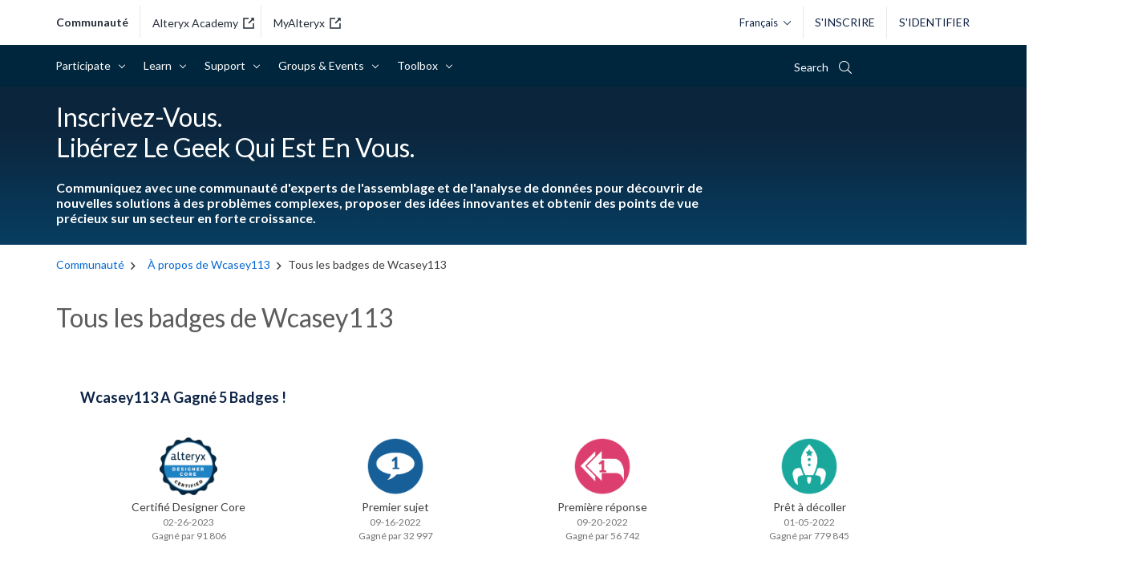

--- FILE ---
content_type: text/html; charset=UTF-8
request_url: https://community.alteryx.com/t5/badges/userbadgespage/user-id/298272/page/1?profile.language=fr
body_size: 1876
content:
<!DOCTYPE html>
<html lang="en">
<head>
    <meta charset="utf-8">
    <meta name="viewport" content="width=device-width, initial-scale=1">
    <title></title>
    <style>
        body {
            font-family: "Arial";
        }
    </style>
    <script type="text/javascript">
    window.awsWafCookieDomainList = [];
    window.gokuProps = {
"key":"AQIDAHjcYu/GjX+QlghicBgQ/7bFaQZ+m5FKCMDnO+vTbNg96AHzOpaJdCT16BNTHHOlBrRcAAAAfjB8BgkqhkiG9w0BBwagbzBtAgEAMGgGCSqGSIb3DQEHATAeBglghkgBZQMEAS4wEQQME93hLjFno3N6GTj9AgEQgDt/iV7X9Hdzof9EfVmH2hm5ve21Uzi52f21MPofygpjydkfDxvTMDpVtHV/BR549NavJWgn0JGR+3yffA==",
          "iv":"D549iwCTDgAABSCR",
          "context":"pNqYt4RSIuXeRj/P5QYcHkRI3iHPxzUfJetvF3Np5rgtYjyNo4cLnwpBHrcIgKwUtJkAK2T/yV4FCj8hA9G1uW3dChwXcvDejnY4puPwMV/gDchdpkHqRpO5oLFOdOBVsYSQEGQRVHqfCzgR/xkHAe/QSq1UWTSdGa4M6cTijfRGNkUgBZ+PX6AB2pecx0gi0uHtTCVx1+5wExH9LGLPjz/pNBlxTbxYo0vIUEqzhI3hWUJf0ApJxRMvn4/G1qbr7RCg1NlneELHxqVjV11Yir6RNAexqKDaPCPlPvEMXSuZ7R46RKAbbNea13VDy6cWIVGiGd+poGeJw2Jl9v6jKkMIe5DmuMePt73k6hIX1V+zkwV2qURfR3w6r5TU73q9stzJmqHBEGsVhpQupvXWaMPvUPhgVGknExSN"
};
    </script>
    <script src="https://bc0439715fa6.967eb88d.us-east-2.token.awswaf.com/bc0439715fa6/29557fe598c8/ec6f8c6468ab/challenge.js"></script>
</head>
<body>
    <div id="challenge-container"></div>
    <script type="text/javascript">
        AwsWafIntegration.saveReferrer();
        AwsWafIntegration.checkForceRefresh().then((forceRefresh) => {
            if (forceRefresh) {
                AwsWafIntegration.forceRefreshToken().then(() => {
                    window.location.reload(true);
                });
            } else {
                AwsWafIntegration.getToken().then(() => {
                    window.location.reload(true);
                });
            }
        });
    </script>
    <noscript>
        <h1>JavaScript is disabled</h1>
        In order to continue, we need to verify that you're not a robot.
        This requires JavaScript. Enable JavaScript and then reload the page.
    </noscript>
</body>
</html>

--- FILE ---
content_type: text/javascript
request_url: https://community.alteryx.com/html/@2523AB837C38D4052E7AEAAB97FA3CCE/assets/scripts_gb.min.js
body_size: 49074
content:
/*
 mustache.js - Logic-less {{mustache}} templates with JavaScript
 http://github.com/janl/mustache.js
 jQuery Ajax Queue - v0.1.2pre - 2013-03-19
 https://github.com/gnarf37/jquery-ajaxQueue
 Copyright (c) 2013 Corey Frang; Licensed MIT */
(function(d, p) {
  "object" === typeof exports && "undefined" !== typeof module
    ? (module.exports = p())
    : "function" === typeof define && define.amd
    ? define(p)
    : (d.moment = p());
})(this, function() {
  function d() {
    return gb.apply(null, arguments);
  }
  function p(c) {
    return "[object Array]" === Object.prototype.toString.call(c);
  }
  function n(c) {
    return (
      c instanceof Date || "[object Date]" === Object.prototype.toString.call(c)
    );
  }
  function A(c, g) {
    var e = [],
      a;
    for (a = 0; a < c.length; ++a) e.push(g(c[a], a));
    return e;
  }
  function h(c, g) {
    return Object.prototype.hasOwnProperty.call(c, g);
  }
  function b(c, g) {
    for (var e in g) h(g, e) && (c[e] = g[e]);
    h(g, "toString") && (c.toString = g.toString);
    h(g, "valueOf") && (c.valueOf = g.valueOf);
    return c;
  }
  function f(c, g, e, a) {
    return hb(c, g, e, a, !0).utc();
  }
  function l(c) {
    null == c._pf &&
      (c._pf = {
        empty: !1,
        unusedTokens: [],
        unusedInput: [],
        overflow: -2,
        charsLeftOver: 0,
        nullInput: !1,
        invalidMonth: null,
        invalidFormat: !1,
        userInvalidated: !1,
        iso: !1
      });
    return c._pf;
  }
  function m(c) {
    if (null == c._isValid) {
      var g = l(c);
      c._isValid =
        !isNaN(c._d.getTime()) &&
        0 > g.overflow &&
        !g.empty &&
        !g.invalidMonth &&
        !g.invalidWeekday &&
        !g.nullInput &&
        !g.invalidFormat &&
        !g.userInvalidated;
      c._strict &&
        (c._isValid =
          c._isValid &&
          0 === g.charsLeftOver &&
          0 === g.unusedTokens.length &&
          void 0 === g.bigHour);
    }
    return c._isValid;
  }
  function q(c) {
    var g = f(NaN);
    null != c ? b(l(g), c) : (l(g).userInvalidated = !0);
    return g;
  }
  function B(c) {
    return void 0 === c;
  }
  function C(c, g) {
    var e, a, k;
    B(g._isAMomentObject) || (c._isAMomentObject = g._isAMomentObject);
    B(g._i) || (c._i = g._i);
    B(g._f) || (c._f = g._f);
    B(g._l) || (c._l = g._l);
    B(g._strict) || (c._strict = g._strict);
    B(g._tzm) || (c._tzm = g._tzm);
    B(g._isUTC) || (c._isUTC = g._isUTC);
    B(g._offset) || (c._offset = g._offset);
    B(g._pf) || (c._pf = l(g));
    B(g._locale) || (c._locale = g._locale);
    if (0 < Qa.length)
      for (e in Qa) (a = Qa[e]), (k = g[a]), B(k) || (c[a] = k);
    return c;
  }
  function a(c) {
    C(this, c);
    this._d = new Date(null != c._d ? c._d.getTime() : NaN);
    !1 === Ra && ((Ra = !0), d.updateOffset(this), (Ra = !1));
  }
  function I(c) {
    return c instanceof a || (null != c && null != c._isAMomentObject);
  }
  function y(c) {
    return 0 > c ? Math.ceil(c) : Math.floor(c);
  }
  function w(c) {
    c = +c;
    var g = 0;
    0 !== c && isFinite(c) && (g = y(c));
    return g;
  }
  function aa(c, g, e) {
    var a = Math.min(c.length, g.length),
      k = Math.abs(c.length - g.length),
      ta = 0,
      b;
    for (b = 0; b < a; b++)
      ((e && c[b] !== g[b]) || (!e && w(c[b]) !== w(g[b]))) && ta++;
    return ta + k;
  }
  function S() {}
  function G(c) {
    return c ? c.toLowerCase().replace("_", "-") : c;
  }
  function P(c) {
    var g = null;
    if (!na[c] && "undefined" !== typeof module && module && module.exports)
      try {
        (g = Da._abbr), require("./locale/" + c), D(g);
      } catch (ta) {}
    return na[c];
  }
  function D(c, g) {
    var e;
    c && (e = B(g) ? K(c) : v(c, g)) && (Da = e);
    return Da._abbr;
  }
  function v(c, g) {
    if (null !== g)
      return (
        (g.abbr = c), (na[c] = na[c] || new S()), na[c].set(g), D(c), na[c]
      );
    delete na[c];
    return null;
  }
  function K(c) {
    var g;
    c && c._locale && c._locale._abbr && (c = c._locale._abbr);
    if (!c) return Da;
    if (!p(c)) {
      if ((g = P(c))) return g;
      c = [c];
    }
    a: {
      g = 0;
      for (var e, a, k, b; g < c.length; ) {
        b = G(c[g]).split("-");
        e = b.length;
        for (a = (a = G(c[g + 1])) ? a.split("-") : null; 0 < e; ) {
          if ((k = P(b.slice(0, e).join("-")))) {
            c = k;
            break a;
          }
          if (a && a.length >= e && aa(b, a, !0) >= e - 1) break;
          e--;
        }
        g++;
      }
      c = null;
    }
    return c;
  }
  function H(c, g) {
    var e = c.toLowerCase();
    ya[e] = ya[e + "s"] = ya[g] = c;
  }
  function Q(c) {
    return "string" === typeof c ? ya[c] || ya[c.toLowerCase()] : void 0;
  }
  function O(c) {
    var g = {},
      e,
      a;
    for (a in c) h(c, a) && (e = Q(a)) && (g[e] = c[a]);
    return g;
  }
  function T(c) {
    return (
      c instanceof Function ||
      "[object Function]" === Object.prototype.toString.call(c)
    );
  }
  function X(c, g) {
    return function(e) {
      if (null != e) {
        if (this.isValid()) this._d["set" + (this._isUTC ? "UTC" : "") + c](e);
        d.updateOffset(this, g);
        return this;
      }
      return U(this, c);
    };
  }
  function U(c, g) {
    return c.isValid() ? c._d["get" + (c._isUTC ? "UTC" : "") + g]() : NaN;
  }
  function oa(c, g) {
    var e;
    if ("object" === typeof c) for (e in c) this.set(e, c[e]);
    else if (((c = Q(c)), T(this[c]))) return this[c](g);
    return this;
  }
  function Y(c, g, e) {
    var a = "" + Math.abs(c);
    return (
      (0 <= c ? (e ? "+" : "") : "-") +
      Math.pow(10, Math.max(0, g - a.length))
        .toString()
        .substr(1) +
      a
    );
  }
  function z(c, g, e, a) {
    var k = a;
    "string" === typeof a &&
      (k = function() {
        return this[a]();
      });
    c && (ua[c] = k);
    g &&
      (ua[g[0]] = function() {
        return Y(k.apply(this, arguments), g[1], g[2]);
      });
    e &&
      (ua[e] = function() {
        return this.localeData().ordinal(k.apply(this, arguments), c);
      });
  }
  function M(c) {
    return c.match(/\[[\s\S]/)
      ? c.replace(/^\[|\]$/g, "")
      : c.replace(/\\/g, "");
  }
  function ba(c) {
    var g = c.match(ib),
      e,
      a;
    e = 0;
    for (a = g.length; e < a; e++) g[e] = ua[g[e]] ? ua[g[e]] : M(g[e]);
    return function(k) {
      var ta = "";
      for (e = 0; e < a; e++)
        ta += g[e] instanceof Function ? g[e].call(k, c) : g[e];
      return ta;
    };
  }
  function J(c, g) {
    if (!c.isValid()) return c.localeData().invalidDate();
    g = V(g, c.localeData());
    Sa[g] = Sa[g] || ba(g);
    return Sa[g](c);
  }
  function V(c, g) {
    function e(c) {
      return g.longDateFormat(c) || c;
    }
    var a = 5;
    for (Ea.lastIndex = 0; 0 <= a && Ea.test(c); )
      (c = c.replace(Ea, e)), (Ea.lastIndex = 0), --a;
    return c;
  }
  function t(c, g, e) {
    Ta[c] = T(g)
      ? g
      : function(c, a) {
          return c && e ? e : g;
        };
  }
  function e(c, g) {
    return h(Ta, c) ? Ta[c](g._strict, g._locale) : new RegExp(k(c));
  }
  function k(c) {
    return u(
      c
        .replace("\\", "")
        .replace(/\\(\[)|\\(\])|\[([^\]\[]*)\]|\\(.)/g, function(
          c,
          e,
          a,
          k,
          b
        ) {
          return e || a || k || b;
        })
    );
  }
  function u(c) {
    return c.replace(/[-\/\\^$*+?.()|[\]{}]/g, "\\$&");
  }
  function x(c, g) {
    var e,
      a = g;
    "string" === typeof c && (c = [c]);
    "number" === typeof g &&
      (a = function(c, e) {
        e[g] = w(c);
      });
    for (e = 0; e < c.length; e++) Ua[c[e]] = a;
  }
  function W(c, g) {
    x(c, function(c, e, a, k) {
      a._w = a._w || {};
      g(c, a._w, a, k);
    });
  }
  function Va(c, g) {
    return new Date(Date.UTC(c, g + 1, 0)).getUTCDate();
  }
  function za(c, g) {
    var e;
    if (
      !c.isValid() ||
      ("string" === typeof g &&
        ((g = c.localeData().monthsParse(g)), "number" !== typeof g))
    )
      return c;
    e = Math.min(c.date(), Va(c.year(), g));
    c._d["set" + (c._isUTC ? "UTC" : "") + "Month"](g, e);
    return c;
  }
  function jb(c) {
    return null != c
      ? (za(this, c), d.updateOffset(this, !0), this)
      : U(this, "Month");
  }
  function kb() {
    function c(c, g) {
      return g.length - c.length;
    }
    var g = [],
      e = [],
      a = [],
      k,
      b;
    for (k = 0; 12 > k; k++)
      (b = f([2e3, k])),
        g.push(this.monthsShort(b, "")),
        e.push(this.months(b, "")),
        a.push(this.months(b, "")),
        a.push(this.monthsShort(b, ""));
    g.sort(c);
    e.sort(c);
    a.sort(c);
    for (k = 0; 12 > k; k++)
      (g[k] = u(g[k])), (e[k] = u(e[k])), (a[k] = u(a[k]));
    this._monthsShortRegex = this._monthsRegex = new RegExp(
      "^(" + a.join("|") + ")",
      "i"
    );
    this._monthsStrictRegex = new RegExp("^(" + e.join("|") + ")$", "i");
    this._monthsShortStrictRegex = new RegExp("^(" + g.join("|") + ")$", "i");
  }
  function Wa(c) {
    var g;
    (g = c._a) &&
      -2 === l(c).overflow &&
      ((g =
        0 > g[ga] || 11 < g[ga]
          ? ga
          : 1 > g[fa] || g[fa] > Va(g[ca], g[ga])
          ? fa
          : 0 > g[R] ||
            24 < g[R] ||
            (24 === g[R] && (0 !== g[da] || 0 !== g[ha] || 0 !== g[pa]))
          ? R
          : 0 > g[da] || 59 < g[da]
          ? da
          : 0 > g[ha] || 59 < g[ha]
          ? ha
          : 0 > g[pa] || 999 < g[pa]
          ? pa
          : -1),
      l(c)._overflowDayOfYear && (g < ca || g > fa) && (g = fa),
      l(c)._overflowWeeks && -1 === g && (g = Nb),
      l(c)._overflowWeekday && -1 === g && (g = Ob),
      (l(c).overflow = g));
    return c;
  }
  function lb(c) {
    !1 === d.suppressDeprecationWarnings &&
      "undefined" !== typeof console &&
      console.warn &&
      console.warn("Deprecation warning: " + c);
  }
  function ea(c, g) {
    var e = !0;
    return b(function() {
      e &&
        (lb(
          c +
            "\nArguments: " +
            Array.prototype.slice.call(arguments).join(", ") +
            "\n" +
            Error().stack
        ),
        (e = !1));
      return g.apply(this, arguments);
    }, g);
  }
  function mb(c) {
    var g, e;
    g = c._i;
    var a = Pb.exec(g) || Qb.exec(g),
      k,
      b,
      d,
      u;
    if (a) {
      l(c).iso = !0;
      g = 0;
      for (e = Fa.length; g < e; g++)
        if (Fa[g][1].exec(a[1])) {
          b = Fa[g][0];
          k = !1 !== Fa[g][2];
          break;
        }
      if (null == b) c._isValid = !1;
      else {
        if (a[3]) {
          g = 0;
          for (e = Xa.length; g < e; g++)
            if (Xa[g][1].exec(a[3])) {
              d = (a[2] || " ") + Xa[g][0];
              break;
            }
          if (null == d) {
            c._isValid = !1;
            return;
          }
        }
        if (k || null == d) {
          if (a[4])
            if (Rb.exec(a[4])) u = "Z";
            else {
              c._isValid = !1;
              return;
            }
          c._f = b + (d || "") + (u || "");
          Ya(c);
        } else c._isValid = !1;
      }
    } else c._isValid = !1;
  }
  function Sb(c) {
    var g = Tb.exec(c._i);
    null !== g
      ? (c._d = new Date(+g[1]))
      : (mb(c),
        !1 === c._isValid && (delete c._isValid, d.createFromInputFallback(c)));
  }
  function Ub(c, g, e, a, k, b, d) {
    g = new Date(c, g, e, a, k, b, d);
    100 > c && 0 <= c && isFinite(g.getFullYear()) && g.setFullYear(c);
    return g;
  }
  function Ga(c) {
    var g = new Date(Date.UTC.apply(null, arguments));
    100 > c && 0 <= c && isFinite(g.getUTCFullYear()) && g.setUTCFullYear(c);
    return g;
  }
  function va(c) {
    return (0 === c % 4 && 0 !== c % 100) || 0 === c % 400;
  }
  function Ha(c, g, e) {
    e = 7 + g - e;
    return -((7 + Ga(c, 0, e).getUTCDay() - g) % 7) + e - 1;
  }
  function nb(c, g, e, a, k) {
    e = (7 + e - a) % 7;
    a = Ha(c, a, k);
    a = 1 + 7 * (g - 1) + e + a;
    0 >= a
      ? ((g = c - 1), (c = (va(g) ? 366 : 365) + a))
      : a > (va(c) ? 366 : 365)
      ? ((g = c + 1), (c = a - (va(c) ? 366 : 365)))
      : ((g = c), (c = a));
    return { year: g, dayOfYear: c };
  }
  function Aa(c, g, e) {
    var a = Ha(c.year(), g, e),
      a = Math.floor((c.dayOfYear() - a - 1) / 7) + 1;
    1 > a
      ? ((c = c.year() - 1), (g = a + qa(c, g, e)))
      : a > qa(c.year(), g, e)
      ? ((g = a - qa(c.year(), g, e)), (c = c.year() + 1))
      : ((c = c.year()), (g = a));
    return { week: g, year: c };
  }
  function qa(c, g, e) {
    var a = Ha(c, g, e);
    g = Ha(c + 1, g, e);
    return ((va(c) ? 366 : 365) - a + g) / 7;
  }
  function wa(c, g, e) {
    return null != c ? c : null != g ? g : e;
  }
  function Za(c) {
    var g,
      e = [],
      a;
    if (!c._d) {
      a = new Date(d.now());
      a = c._useUTC
        ? [a.getUTCFullYear(), a.getUTCMonth(), a.getUTCDate()]
        : [a.getFullYear(), a.getMonth(), a.getDate()];
      if (c._w && null == c._a[fa] && null == c._a[ga]) {
        var k, b, u, h, f, x;
        k = c._w;
        if (null != k.GG || null != k.W || null != k.E) {
          if (
            ((f = 1),
            (x = 4),
            (b = wa(k.GG, c._a[ca], Aa(L(), 1, 4).year)),
            (u = wa(k.W, 1)),
            (h = wa(k.E, 1)),
            1 > h || 7 < h)
          )
            g = !0;
        } else if (
          ((f = c._locale._week.dow),
          (x = c._locale._week.doy),
          (b = wa(k.gg, c._a[ca], Aa(L(), f, x).year)),
          (u = wa(k.w, 1)),
          null != k.d)
        ) {
          if (((h = k.d), 0 > h || 6 < h)) g = !0;
        } else if (null != k.e) {
          if (((h = k.e + f), 0 > k.e || 6 < k.e)) g = !0;
        } else h = f;
        1 > u || u > qa(b, f, x)
          ? (l(c)._overflowWeeks = !0)
          : null != g
          ? (l(c)._overflowWeekday = !0)
          : ((g = nb(b, u, h, f, x)),
            (c._a[ca] = g.year),
            (c._dayOfYear = g.dayOfYear));
      }
      c._dayOfYear &&
        ((g = wa(c._a[ca], a[ca])),
        c._dayOfYear > (va(g) ? 366 : 365) && (l(c)._overflowDayOfYear = !0),
        (g = Ga(g, 0, c._dayOfYear)),
        (c._a[ga] = g.getUTCMonth()),
        (c._a[fa] = g.getUTCDate()));
      for (g = 0; 3 > g && null == c._a[g]; ++g) c._a[g] = e[g] = a[g];
      for (; 7 > g; g++)
        c._a[g] = e[g] = null == c._a[g] ? (2 === g ? 1 : 0) : c._a[g];
      24 === c._a[R] &&
        0 === c._a[da] &&
        0 === c._a[ha] &&
        0 === c._a[pa] &&
        ((c._nextDay = !0), (c._a[R] = 0));
      c._d = (c._useUTC ? Ga : Ub).apply(null, e);
      null != c._tzm && c._d.setUTCMinutes(c._d.getUTCMinutes() - c._tzm);
      c._nextDay && (c._a[R] = 24);
    }
  }
  function Ya(c) {
    if (c._f === d.ISO_8601) mb(c);
    else {
      c._a = [];
      l(c).empty = !0;
      var g = "" + c._i,
        a,
        k,
        b,
        u,
        f,
        x = g.length,
        W = 0;
      b = V(c._f, c._locale).match(ib) || [];
      for (a = 0; a < b.length; a++) {
        u = b[a];
        if ((k = (g.match(e(u, c)) || [])[0]))
          (f = g.substr(0, g.indexOf(k))),
            0 < f.length && l(c).unusedInput.push(f),
            (g = g.slice(g.indexOf(k) + k.length)),
            (W += k.length);
        if (ua[u]) {
          if (
            (k ? (l(c).empty = !1) : l(c).unusedTokens.push(u),
            (f = c),
            null != k && h(Ua, u))
          )
            Ua[u](k, f._a, f, u);
        } else c._strict && !k && l(c).unusedTokens.push(u);
      }
      l(c).charsLeftOver = x - W;
      0 < g.length && l(c).unusedInput.push(g);
      !0 === l(c).bigHour &&
        12 >= c._a[R] &&
        0 < c._a[R] &&
        (l(c).bigHour = void 0);
      g = c._a;
      a = R;
      x = c._locale;
      b = c._a[R];
      W = c._meridiem;
      null != W &&
        (null != x.meridiemHour
          ? (b = x.meridiemHour(b, W))
          : null != x.isPM &&
            ((x = x.isPM(W)) && 12 > b && (b += 12), x || 12 !== b || (b = 0)));
      g[a] = b;
      Za(c);
      Wa(c);
    }
  }
  function Vb(c) {
    if (!c._d) {
      var g = O(c._i);
      c._a = A(
        [
          g.year,
          g.month,
          g.day || g.date,
          g.hour,
          g.minute,
          g.second,
          g.millisecond
        ],
        function(c) {
          return c && parseInt(c, 10);
        }
      );
      Za(c);
    }
  }
  function ob(c) {
    var g = c._i,
      e = c._f;
    c._locale = c._locale || K(c._l);
    if (null === g || (void 0 === e && "" === g)) return q({ nullInput: !0 });
    "string" === typeof g && (c._i = g = c._locale.preparse(g));
    if (I(g)) return new a(Wa(g));
    if (p(e)) {
      var k, d, u;
      if (0 === c._f.length) (l(c).invalidFormat = !0), (c._d = new Date(NaN));
      else {
        for (g = 0; g < c._f.length; g++)
          if (
            ((e = 0),
            (k = C({}, c)),
            null != c._useUTC && (k._useUTC = c._useUTC),
            (k._f = c._f[g]),
            Ya(k),
            m(k) &&
              ((e += l(k).charsLeftOver),
              (e += 10 * l(k).unusedTokens.length),
              (l(k).score = e),
              null == u || e < u))
          )
            (u = e), (d = k);
        b(c, d || k);
      }
    } else e ? Ya(c) : n(g) ? (c._d = g) : Wb(c);
    m(c) || (c._d = null);
    return c;
  }
  function Wb(c) {
    var g = c._i;
    void 0 === g
      ? (c._d = new Date(d.now()))
      : n(g)
      ? (c._d = new Date(+g))
      : "string" === typeof g
      ? Sb(c)
      : p(g)
      ? ((c._a = A(g.slice(0), function(c) {
          return parseInt(c, 10);
        })),
        Za(c))
      : "object" === typeof g
      ? Vb(c)
      : "number" === typeof g
      ? (c._d = new Date(g))
      : d.createFromInputFallback(c);
  }
  function hb(c, g, e, k, b) {
    var d = {};
    "boolean" === typeof e && ((k = e), (e = void 0));
    d._isAMomentObject = !0;
    d._useUTC = d._isUTC = b;
    d._l = e;
    d._i = c;
    d._f = g;
    d._strict = k;
    c = new a(Wa(ob(d)));
    c._nextDay && (c.add(1, "d"), (c._nextDay = void 0));
    return c;
  }
  function L(c, g, e, a) {
    return hb(c, g, e, a, !1);
  }
  function pb(c, e) {
    var g, a;
    1 === e.length && p(e[0]) && (e = e[0]);
    if (!e.length) return L();
    g = e[0];
    for (a = 1; a < e.length; ++a) if (!e[a].isValid() || e[a][c](g)) g = e[a];
    return g;
  }
  function Ia(c) {
    c = O(c);
    var e = c.year || 0,
      a = c.quarter || 0,
      k = c.month || 0,
      b = c.week || 0,
      d = c.day || 0;
    this._milliseconds =
      +(c.millisecond || 0) +
      1e3 * (c.second || 0) +
      6e4 * (c.minute || 0) +
      36e5 * (c.hour || 0);
    this._days = +d + 7 * b;
    this._months = +k + 3 * a + 12 * e;
    this._data = {};
    this._locale = K();
    this._bubble();
  }
  function $a(c) {
    return c instanceof Ia;
  }
  function qb(c, e) {
    z(c, 0, 0, function() {
      var c = this.utcOffset(),
        g = "+";
      0 > c && ((c = -c), (g = "-"));
      return g + Y(~~(c / 60), 2) + e + Y(~~c % 60, 2);
    });
  }
  function ab(c, e) {
    var g = (e || "").match(c) || [],
      g = ((g[g.length - 1] || []) + "").match(Xb) || ["-", 0, 0],
      a = +(60 * g[1]) + w(g[2]);
    return "+" === g[0] ? a : -a;
  }
  function bb(c, e) {
    var g, a;
    return e._isUTC
      ? ((g = e.clone()),
        (a = (I(c) || n(c) ? +c : +L(c)) - +g),
        g._d.setTime(+g._d + a),
        d.updateOffset(g, !1),
        g)
      : L(c).local();
  }
  function rb() {
    return this.isValid() ? this._isUTC && 0 === this._offset : !1;
  }
  function ja(c, e) {
    var g = c,
      a;
    $a(c)
      ? (g = { ms: c._milliseconds, d: c._days, M: c._months })
      : "number" === typeof c
      ? ((g = {}), e ? (g[e] = c) : (g.milliseconds = c))
      : (a = Yb.exec(c))
      ? ((g = "-" === a[1] ? -1 : 1),
        (g = {
          y: 0,
          d: w(a[fa]) * g,
          h: w(a[R]) * g,
          m: w(a[da]) * g,
          s: w(a[ha]) * g,
          ms: w(a[pa]) * g
        }))
      : (a = Zb.exec(c))
      ? ((g = "-" === a[1] ? -1 : 1),
        (g = {
          y: ra(a[2], g),
          M: ra(a[3], g),
          d: ra(a[4], g),
          h: ra(a[5], g),
          m: ra(a[6], g),
          s: ra(a[7], g),
          w: ra(a[8], g)
        }))
      : null == g
      ? (g = {})
      : "object" === typeof g &&
        ("from" in g || "to" in g) &&
        ((a = L(g.from)),
        (g = L(g.to)),
        a.isValid() && g.isValid()
          ? ((g = bb(g, a)),
            a.isBefore(g)
              ? (g = sb(a, g))
              : ((g = sb(g, a)),
                (g.milliseconds = -g.milliseconds),
                (g.months = -g.months)),
            (a = g))
          : (a = { milliseconds: 0, months: 0 }),
        (g = {}),
        (g.ms = a.milliseconds),
        (g.M = a.months));
    g = new Ia(g);
    $a(c) && h(c, "_locale") && (g._locale = c._locale);
    return g;
  }
  function ra(c, g) {
    var e = c && parseFloat(c.replace(",", "."));
    return (isNaN(e) ? 0 : e) * g;
  }
  function sb(c, g) {
    var e = { milliseconds: 0, months: 0 };
    e.months = g.month() - c.month() + 12 * (g.year() - c.year());
    c
      .clone()
      .add(e.months, "M")
      .isAfter(g) && --e.months;
    e.milliseconds = +g - +c.clone().add(e.months, "M");
    return e;
  }
  function tb(c, g) {
    return function(e, a) {
      var k;
      null === a ||
        isNaN(+a) ||
        (ub[g] ||
          (lb(
            "moment()." +
              g +
              "(period, number) is deprecated. Please use moment()." +
              g +
              "(number, period)."
          ),
          (ub[g] = !0)),
        (k = e),
        (e = a),
        (a = k));
      k = ja("string" === typeof e ? +e : e, a);
      vb(this, k, c);
      return this;
    };
  }
  function vb(c, g, e, a) {
    var k = g._milliseconds,
      b = g._days;
    g = g._months;
    if (c.isValid()) {
      a = null == a ? !0 : a;
      k && c._d.setTime(+c._d + k * e);
      if (b && ((k = U(c, "Date") + b * e), c.isValid()))
        c._d["set" + (c._isUTC ? "UTC" : "") + "Date"](k);
      g && za(c, U(c, "Month") + g * e);
      a && d.updateOffset(c, b || g);
    }
  }
  function wb(c) {
    if (void 0 === c) return this._locale._abbr;
    c = K(c);
    null != c && (this._locale = c);
    return this;
  }
  function xb() {
    return this._locale;
  }
  function Ja(c, g) {
    z(0, [c, c.length], 0, g);
  }
  function yb(c, g, e, a, k) {
    var b;
    if (null == c) return Aa(this, a, k).year;
    b = qa(c, a, k);
    g > b && (g = b);
    c = nb(c, g, e, a, k);
    c = Ga(c.year, 0, c.dayOfYear);
    this.year(c.getUTCFullYear());
    this.month(c.getUTCMonth());
    this.date(c.getUTCDate());
    return this;
  }
  function cb() {
    return this.hours() % 12 || 12;
  }
  function zb(c, g) {
    z(c, 0, 0, function() {
      return this.localeData().meridiem(this.hours(), this.minutes(), g);
    });
  }
  function Ab(c, g) {
    return g._meridiemParse;
  }
  function $b(c, g) {
    g[pa] = w(1e3 * ("0." + c));
  }
  function Bb(c) {
    return c;
  }
  function Cb(c, g, e, a) {
    var k = K();
    g = f().set(a, g);
    return k[e](g, c);
  }
  function Ba(c, e, a, k, b) {
    "number" === typeof c && ((e = c), (c = void 0));
    c = c || "";
    if (null != e) return Cb(c, e, a, b);
    var g = [];
    for (e = 0; e < k; e++) g[e] = Cb(c, e, a, b);
    return g;
  }
  function Db(c, e, a, k) {
    e = ja(e, a);
    c._milliseconds += k * e._milliseconds;
    c._days += k * e._days;
    c._months += k * e._months;
    return c._bubble();
  }
  function Eb(c) {
    return 0 > c ? Math.floor(c) : Math.ceil(c);
  }
  function ka(c) {
    return function() {
      return this.as(c);
    };
  }
  function sa(c) {
    return function() {
      return this._data[c];
    };
  }
  function ac(c, e, a, k, b) {
    return b.relativeTime(e || 1, !!a, c, k);
  }
  function Ka() {
    var c = db(this._milliseconds) / 1e3,
      e = db(this._days),
      a = db(this._months),
      k,
      b;
    k = y(c / 60);
    b = y(k / 60);
    c %= 60;
    k %= 60;
    var d = y(a / 12),
      a = a % 12,
      u = this.asSeconds();
    return u
      ? (0 > u ? "-" : "") +
          "P" +
          (d ? d + "Y" : "") +
          (a ? a + "M" : "") +
          (e ? e + "D" : "") +
          (b || k || c ? "T" : "") +
          (b ? b + "H" : "") +
          (k ? k + "M" : "") +
          (c ? c + "S" : "")
      : "P0D";
  }
  var gb,
    Qa = (d.momentProperties = []),
    Ra = !1,
    na = {},
    Da,
    ya = {},
    ib = /(\[[^\[]*\])|(\\)?([Hh]mm(ss)?|Mo|MM?M?M?|Do|DDDo|DD?D?D?|ddd?d?|do?|w[o|w]?|W[o|W]?|Qo?|YYYYYY|YYYYY|YYYY|YY|gg(ggg?)?|GG(GGG?)?|e|E|a|A|hh?|HH?|mm?|ss?|S{1,9}|x|X|zz?|ZZ?|.)/g,
    Ea = /(\[[^\[]*\])|(\\)?(LTS|LT|LL?L?L?|l{1,4})/g,
    Sa = {},
    ua = {},
    Fb = /\d/,
    Z = /\d\d/,
    Gb = /\d{3}/,
    eb = /\d{4}/,
    La = /[+-]?\d{6}/,
    N = /\d\d?/,
    Hb = /\d\d\d\d?/,
    Ib = /\d\d\d\d\d\d?/,
    Ma = /\d{1,3}/,
    fb = /\d{1,4}/,
    Na = /[+-]?\d{1,6}/,
    bc = /\d+/,
    Oa = /[+-]?\d+/,
    cc = /Z|[+-]\d\d:?\d\d/gi,
    Pa = /Z|[+-]\d\d(?::?\d\d)?/gi,
    Ca = /[0-9]*['a-z\u00A0-\u05FF\u0700-\uD7FF\uF900-\uFDCF\uFDF0-\uFFEF]+|[\u0600-\u06FF\/]+(\s*?[\u0600-\u06FF]+){1,2}/i,
    Ta = {},
    Ua = {},
    ca = 0,
    ga = 1,
    fa = 2,
    R = 3,
    da = 4,
    ha = 5,
    pa = 6,
    Nb = 7,
    Ob = 8;
  z("M", ["MM", 2], "Mo", function() {
    return this.month() + 1;
  });
  z("MMM", 0, 0, function(c) {
    return this.localeData().monthsShort(this, c);
  });
  z("MMMM", 0, 0, function(c) {
    return this.localeData().months(this, c);
  });
  H("month", "M");
  t("M", N);
  t("MM", N, Z);
  t("MMM", function(c, e) {
    return e.monthsShortRegex(c);
  });
  t("MMMM", function(c, e) {
    return e.monthsRegex(c);
  });
  x(["M", "MM"], function(c, e) {
    e[ga] = w(c) - 1;
  });
  x(["MMM", "MMMM"], function(c, e, a, k) {
    k = a._locale.monthsParse(c, k, a._strict);
    null != k ? (e[ga] = k) : (l(a).invalidMonth = c);
  });
  var Jb = /D[oD]?(\[[^\[\]]*\]|\s+)+MMMM?/,
    ub = {};
  d.suppressDeprecationWarnings = !1;
  var Pb = /^\s*((?:[+-]\d{6}|\d{4})-(?:\d\d-\d\d|W\d\d-\d|W\d\d|\d\d\d|\d\d))(?:(T| )(\d\d(?::\d\d(?::\d\d(?:[.,]\d+)?)?)?)([\+\-]\d\d(?::?\d\d)?|\s*Z)?)?/,
    Qb = /^\s*((?:[+-]\d{6}|\d{4})(?:\d\d\d\d|W\d\d\d|W\d\d|\d\d\d|\d\d))(?:(T| )(\d\d(?:\d\d(?:\d\d(?:[.,]\d+)?)?)?)([\+\-]\d\d(?::?\d\d)?|\s*Z)?)?/,
    Rb = /Z|[+-]\d\d(?::?\d\d)?/,
    Fa = [
      ["YYYYYY-MM-DD", /[+-]\d{6}-\d\d-\d\d/],
      ["YYYY-MM-DD", /\d{4}-\d\d-\d\d/],
      ["GGGG-[W]WW-E", /\d{4}-W\d\d-\d/],
      ["GGGG-[W]WW", /\d{4}-W\d\d/, !1],
      ["YYYY-DDD", /\d{4}-\d{3}/],
      ["YYYY-MM", /\d{4}-\d\d/, !1],
      ["YYYYYYMMDD", /[+-]\d{10}/],
      ["YYYYMMDD", /\d{8}/],
      ["GGGG[W]WWE", /\d{4}W\d{3}/],
      ["GGGG[W]WW", /\d{4}W\d{2}/, !1],
      ["YYYYDDD", /\d{7}/]
    ],
    Xa = [
      ["HH:mm:ss.SSSS", /\d\d:\d\d:\d\d\.\d+/],
      ["HH:mm:ss,SSSS", /\d\d:\d\d:\d\d,\d+/],
      ["HH:mm:ss", /\d\d:\d\d:\d\d/],
      ["HH:mm", /\d\d:\d\d/],
      ["HHmmss.SSSS", /\d\d\d\d\d\d\.\d+/],
      ["HHmmss,SSSS", /\d\d\d\d\d\d,\d+/],
      ["HHmmss", /\d\d\d\d\d\d/],
      ["HHmm", /\d\d\d\d/],
      ["HH", /\d\d/]
    ],
    Tb = /^\/?Date\((\-?\d+)/i;
  d.createFromInputFallback = ea(
    "moment construction falls back to js Date. This is discouraged and will be removed in upcoming major release. Please refer to https://github.com/moment/moment/issues/1407 for more info.",
    function(c) {
      c._d = new Date(c._i + (c._useUTC ? " UTC" : ""));
    }
  );
  z("Y", 0, 0, function() {
    var c = this.year();
    return 9999 >= c ? "" + c : "+" + c;
  });
  z(0, ["YY", 2], 0, function() {
    return this.year() % 100;
  });
  z(0, ["YYYY", 4], 0, "year");
  z(0, ["YYYYY", 5], 0, "year");
  z(0, ["YYYYYY", 6, !0], 0, "year");
  H("year", "y");
  t("Y", Oa);
  t("YY", N, Z);
  t("YYYY", fb, eb);
  t("YYYYY", Na, La);
  t("YYYYYY", Na, La);
  x(["YYYYY", "YYYYYY"], ca);
  x("YYYY", function(c, e) {
    e[ca] = 2 === c.length ? d.parseTwoDigitYear(c) : w(c);
  });
  x("YY", function(c, e) {
    e[ca] = d.parseTwoDigitYear(c);
  });
  x("Y", function(c, e) {
    e[ca] = parseInt(c, 10);
  });
  d.parseTwoDigitYear = function(c) {
    return w(c) + (68 < w(c) ? 1900 : 2e3);
  };
  var Kb = X("FullYear", !1);
  d.ISO_8601 = function() {};
  var dc = ea(
      "moment().min is deprecated, use moment.min instead. https://github.com/moment/moment/issues/1548",
      function() {
        var c = L.apply(null, arguments);
        return this.isValid() && c.isValid() ? (c < this ? this : c) : q();
      }
    ),
    ec = ea(
      "moment().max is deprecated, use moment.max instead. https://github.com/moment/moment/issues/1548",
      function() {
        var c = L.apply(null, arguments);
        return this.isValid() && c.isValid() ? (c > this ? this : c) : q();
      }
    );
  qb("Z", ":");
  qb("ZZ", "");
  t("Z", Pa);
  t("ZZ", Pa);
  x(["Z", "ZZ"], function(c, e, a) {
    a._useUTC = !0;
    a._tzm = ab(Pa, c);
  });
  var Xb = /([\+\-]|\d\d)/gi;
  d.updateOffset = function() {};
  var Yb = /^(\-)?(?:(\d*)[. ])?(\d+)\:(\d+)(?:\:(\d+)\.?(\d{3})?\d*)?$/,
    Zb = /^(-)?P(?:(?:([0-9,.]*)Y)?(?:([0-9,.]*)M)?(?:([0-9,.]*)D)?(?:T(?:([0-9,.]*)H)?(?:([0-9,.]*)M)?(?:([0-9,.]*)S)?)?|([0-9,.]*)W)$/;
  ja.fn = Ia.prototype;
  var fc = tb(1, "add"),
    gc = tb(-1, "subtract");
  d.defaultFormat = "YYYY-MM-DDTHH:mm:ssZ";
  var Lb = ea(
    "moment().lang() is deprecated. Instead, use moment().localeData() to get the language configuration. Use moment().locale() to change languages.",
    function(c) {
      return void 0 === c ? this.localeData() : this.locale(c);
    }
  );
  z(0, ["gg", 2], 0, function() {
    return this.weekYear() % 100;
  });
  z(0, ["GG", 2], 0, function() {
    return this.isoWeekYear() % 100;
  });
  Ja("gggg", "weekYear");
  Ja("ggggg", "weekYear");
  Ja("GGGG", "isoWeekYear");
  Ja("GGGGG", "isoWeekYear");
  H("weekYear", "gg");
  H("isoWeekYear", "GG");
  t("G", Oa);
  t("g", Oa);
  t("GG", N, Z);
  t("gg", N, Z);
  t("GGGG", fb, eb);
  t("gggg", fb, eb);
  t("GGGGG", Na, La);
  t("ggggg", Na, La);
  W(["gggg", "ggggg", "GGGG", "GGGGG"], function(c, e, a, k) {
    e[k.substr(0, 2)] = w(c);
  });
  W(["gg", "GG"], function(c, e, a, k) {
    e[k] = d.parseTwoDigitYear(c);
  });
  z("Q", 0, "Qo", "quarter");
  H("quarter", "Q");
  t("Q", Fb);
  x("Q", function(c, e) {
    e[ga] = 3 * (w(c) - 1);
  });
  z("w", ["ww", 2], "wo", "week");
  z("W", ["WW", 2], "Wo", "isoWeek");
  H("week", "w");
  H("isoWeek", "W");
  t("w", N);
  t("ww", N, Z);
  t("W", N);
  t("WW", N, Z);
  W(["w", "ww", "W", "WW"], function(c, e, a, k) {
    e[k.substr(0, 1)] = w(c);
  });
  z("D", ["DD", 2], "Do", "date");
  H("date", "D");
  t("D", N);
  t("DD", N, Z);
  t("Do", function(c, e) {
    return c ? e._ordinalParse : e._ordinalParseLenient;
  });
  x(["D", "DD"], fa);
  x("Do", function(c, e) {
    e[fa] = w(c.match(N)[0], 10);
  });
  var Mb = X("Date", !0);
  z("d", 0, "do", "day");
  z("dd", 0, 0, function(c) {
    return this.localeData().weekdaysMin(this, c);
  });
  z("ddd", 0, 0, function(c) {
    return this.localeData().weekdaysShort(this, c);
  });
  z("dddd", 0, 0, function(c) {
    return this.localeData().weekdays(this, c);
  });
  z("e", 0, 0, "weekday");
  z("E", 0, 0, "isoWeekday");
  H("day", "d");
  H("weekday", "e");
  H("isoWeekday", "E");
  t("d", N);
  t("e", N);
  t("E", N);
  t("dd", Ca);
  t("ddd", Ca);
  t("dddd", Ca);
  W(["dd", "ddd", "dddd"], function(c, e, a, k) {
    k = a._locale.weekdaysParse(c, k, a._strict);
    null != k ? (e.d = k) : (l(a).invalidWeekday = c);
  });
  W(["d", "e", "E"], function(c, e, a, k) {
    e[k] = w(c);
  });
  z("DDD", ["DDDD", 3], "DDDo", "dayOfYear");
  H("dayOfYear", "DDD");
  t("DDD", Ma);
  t("DDDD", Gb);
  x(["DDD", "DDDD"], function(c, e, a) {
    a._dayOfYear = w(c);
  });
  z("H", ["HH", 2], 0, "hour");
  z("h", ["hh", 2], 0, cb);
  z("hmm", 0, 0, function() {
    return "" + cb.apply(this) + Y(this.minutes(), 2);
  });
  z("hmmss", 0, 0, function() {
    return "" + cb.apply(this) + Y(this.minutes(), 2) + Y(this.seconds(), 2);
  });
  z("Hmm", 0, 0, function() {
    return "" + this.hours() + Y(this.minutes(), 2);
  });
  z("Hmmss", 0, 0, function() {
    return "" + this.hours() + Y(this.minutes(), 2) + Y(this.seconds(), 2);
  });
  zb("a", !0);
  zb("A", !1);
  H("hour", "h");
  t("a", Ab);
  t("A", Ab);
  t("H", N);
  t("h", N);
  t("HH", N, Z);
  t("hh", N, Z);
  t("hmm", Hb);
  t("hmmss", Ib);
  t("Hmm", Hb);
  t("Hmmss", Ib);
  x(["H", "HH"], R);
  x(["a", "A"], function(c, e, a) {
    a._isPm = a._locale.isPM(c);
    a._meridiem = c;
  });
  x(["h", "hh"], function(c, e, a) {
    e[R] = w(c);
    l(a).bigHour = !0;
  });
  x("hmm", function(c, e, a) {
    var g = c.length - 2;
    e[R] = w(c.substr(0, g));
    e[da] = w(c.substr(g));
    l(a).bigHour = !0;
  });
  x("hmmss", function(c, e, a) {
    var g = c.length - 4,
      k = c.length - 2;
    e[R] = w(c.substr(0, g));
    e[da] = w(c.substr(g, 2));
    e[ha] = w(c.substr(k));
    l(a).bigHour = !0;
  });
  x("Hmm", function(c, e, a) {
    a = c.length - 2;
    e[R] = w(c.substr(0, a));
    e[da] = w(c.substr(a));
  });
  x("Hmmss", function(c, e, a) {
    a = c.length - 4;
    var g = c.length - 2;
    e[R] = w(c.substr(0, a));
    e[da] = w(c.substr(a, 2));
    e[ha] = w(c.substr(g));
  });
  var hc = X("Hours", !0);
  z("m", ["mm", 2], 0, "minute");
  H("minute", "m");
  t("m", N);
  t("mm", N, Z);
  x(["m", "mm"], da);
  var ic = X("Minutes", !1);
  z("s", ["ss", 2], 0, "second");
  H("second", "s");
  t("s", N);
  t("ss", N, Z);
  x(["s", "ss"], ha);
  var jc = X("Seconds", !1);
  z("S", 0, 0, function() {
    return ~~(this.millisecond() / 100);
  });
  z(0, ["SS", 2], 0, function() {
    return ~~(this.millisecond() / 10);
  });
  z(0, ["SSS", 3], 0, "millisecond");
  z(0, ["SSSS", 4], 0, function() {
    return 10 * this.millisecond();
  });
  z(0, ["SSSSS", 5], 0, function() {
    return 100 * this.millisecond();
  });
  z(0, ["SSSSSS", 6], 0, function() {
    return 1e3 * this.millisecond();
  });
  z(0, ["SSSSSSS", 7], 0, function() {
    return 1e4 * this.millisecond();
  });
  z(0, ["SSSSSSSS", 8], 0, function() {
    return 1e5 * this.millisecond();
  });
  z(0, ["SSSSSSSSS", 9], 0, function() {
    return 1e6 * this.millisecond();
  });
  H("millisecond", "ms");
  t("S", Ma, Fb);
  t("SS", Ma, Z);
  t("SSS", Ma, Gb);
  var la;
  for (la = "SSSS"; 9 >= la.length; la += "S") t(la, bc);
  for (la = "S"; 9 >= la.length; la += "S") x(la, $b);
  var kc = X("Milliseconds", !1);
  z("z", 0, 0, "zoneAbbr");
  z("zz", 0, 0, "zoneName");
  var r = a.prototype;
  r.add = fc;
  r.calendar = function(c, e) {
    var a = c || L(),
      g = bb(a, this).startOf("day"),
      g = this.diff(g, "days", !0),
      g =
        -6 > g
          ? "sameElse"
          : -1 > g
          ? "lastWeek"
          : 0 > g
          ? "lastDay"
          : 1 > g
          ? "sameDay"
          : 2 > g
          ? "nextDay"
          : 7 > g
          ? "nextWeek"
          : "sameElse",
      k = e && (T(e[g]) ? e[g]() : e[g]);
    return this.format(k || this.localeData().calendar(g, this, L(a)));
  };
  r.clone = function() {
    return new a(this);
  };
  r.diff = function(c, e, a) {
    var g;
    if (!this.isValid()) return NaN;
    c = bb(c, this);
    if (!c.isValid()) return NaN;
    g = 6e4 * (c.utcOffset() - this.utcOffset());
    e = Q(e);
    if ("year" === e || "month" === e || "quarter" === e) {
      g = 12 * (c.year() - this.year()) + (c.month() - this.month());
      var k = this.clone().add(g, "months"),
        b;
      0 > c - k
        ? ((b = this.clone().add(g - 1, "months")), (c = (c - k) / (k - b)))
        : ((b = this.clone().add(g + 1, "months")), (c = (c - k) / (b - k)));
      c = -(g + c);
      "quarter" === e ? (c /= 3) : "year" === e && (c /= 12);
    } else
      (c = this - c),
        (c =
          "second" === e
            ? c / 1e3
            : "minute" === e
            ? c / 6e4
            : "hour" === e
            ? c / 36e5
            : "day" === e
            ? (c - g) / 864e5
            : "week" === e
            ? (c - g) / 6048e5
            : c);
    return a ? c : y(c);
  };
  r.endOf = function(c) {
    c = Q(c);
    return void 0 === c || "millisecond" === c
      ? this
      : this.startOf(c)
          .add(1, "isoWeek" === c ? "week" : c)
          .subtract(1, "ms");
  };
  r.format = function(c) {
    c = J(this, c || d.defaultFormat);
    return this.localeData().postformat(c);
  };
  r.from = function(c, e) {
    return this.isValid() && ((I(c) && c.isValid()) || L(c).isValid())
      ? ja({ to: this, from: c })
          .locale(this.locale())
          .humanize(!e)
      : this.localeData().invalidDate();
  };
  r.fromNow = function(c) {
    return this.from(L(), c);
  };
  r.to = function(c, e) {
    return this.isValid() && ((I(c) && c.isValid()) || L(c).isValid())
      ? ja({ from: this, to: c })
          .locale(this.locale())
          .humanize(!e)
      : this.localeData().invalidDate();
  };
  r.toNow = function(c) {
    return this.to(L(), c);
  };
  r.get = oa;
  r.invalidAt = function() {
    return l(this).overflow;
  };
  r.isAfter = function(c, e) {
    var a = I(c) ? c : L(c);
    if (!this.isValid() || !a.isValid()) return !1;
    e = Q(B(e) ? "millisecond" : e);
    return "millisecond" === e ? +this > +a : +a < +this.clone().startOf(e);
  };
  r.isBefore = function(c, e) {
    var a = I(c) ? c : L(c);
    if (!this.isValid() || !a.isValid()) return !1;
    e = Q(B(e) ? "millisecond" : e);
    return "millisecond" === e ? +this < +a : +this.clone().endOf(e) < +a;
  };
  r.isBetween = function(c, e, a) {
    return this.isAfter(c, a) && this.isBefore(e, a);
  };
  r.isSame = function(c, e) {
    var a = I(c) ? c : L(c);
    if (!this.isValid() || !a.isValid()) return !1;
    e = Q(e || "millisecond");
    if ("millisecond" === e) return +this === +a;
    a = +a;
    return +this.clone().startOf(e) <= a && a <= +this.clone().endOf(e);
  };
  r.isSameOrAfter = function(c, e) {
    return this.isSame(c, e) || this.isAfter(c, e);
  };
  r.isSameOrBefore = function(c, e) {
    return this.isSame(c, e) || this.isBefore(c, e);
  };
  r.isValid = function() {
    return m(this);
  };
  r.lang = Lb;
  r.locale = wb;
  r.localeData = xb;
  r.max = ec;
  r.min = dc;
  r.parsingFlags = function() {
    return b({}, l(this));
  };
  r.set = oa;
  r.startOf = function(c) {
    c = Q(c);
    switch (c) {
      case "year":
        this.month(0);
      case "quarter":
      case "month":
        this.date(1);
      case "week":
      case "isoWeek":
      case "day":
        this.hours(0);
      case "hour":
        this.minutes(0);
      case "minute":
        this.seconds(0);
      case "second":
        this.milliseconds(0);
    }
    "week" === c && this.weekday(0);
    "isoWeek" === c && this.isoWeekday(1);
    "quarter" === c && this.month(3 * Math.floor(this.month() / 3));
    return this;
  };
  r.subtract = gc;
  r.toArray = function() {
    return [
      this.year(),
      this.month(),
      this.date(),
      this.hour(),
      this.minute(),
      this.second(),
      this.millisecond()
    ];
  };
  r.toObject = function() {
    return {
      years: this.year(),
      months: this.month(),
      date: this.date(),
      hours: this.hours(),
      minutes: this.minutes(),
      seconds: this.seconds(),
      milliseconds: this.milliseconds()
    };
  };
  r.toDate = function() {
    return this._offset ? new Date(+this) : this._d;
  };
  r.toISOString = function() {
    var c = this.clone().utc();
    return 0 < c.year() && 9999 >= c.year()
      ? T(Date.prototype.toISOString)
        ? this.toDate().toISOString()
        : J(c, "YYYY-MM-DD[T]HH:mm:ss.SSS[Z]")
      : J(c, "YYYYYY-MM-DD[T]HH:mm:ss.SSS[Z]");
  };
  r.toJSON = function() {
    return this.isValid() ? this.toISOString() : "null";
  };
  r.toString = function() {
    return this.clone()
      .locale("en")
      .format("ddd MMM DD YYYY HH:mm:ss [GMT]ZZ");
  };
  r.unix = function() {
    return Math.floor(+this / 1e3);
  };
  r.valueOf = function() {
    return +this._d - 6e4 * (this._offset || 0);
  };
  r.creationData = function() {
    return {
      input: this._i,
      format: this._f,
      locale: this._locale,
      isUTC: this._isUTC,
      strict: this._strict
    };
  };
  r.year = Kb;
  r.isLeapYear = function() {
    return va(this.year());
  };
  r.weekYear = function(c) {
    return yb.call(
      this,
      c,
      this.week(),
      this.weekday(),
      this.localeData()._week.dow,
      this.localeData()._week.doy
    );
  };
  r.isoWeekYear = function(c) {
    return yb.call(this, c, this.isoWeek(), this.isoWeekday(), 1, 4);
  };
  r.quarter = r.quarters = function(c) {
    return null == c
      ? Math.ceil((this.month() + 1) / 3)
      : this.month(3 * (c - 1) + (this.month() % 3));
  };
  r.month = jb;
  r.daysInMonth = function() {
    return Va(this.year(), this.month());
  };
  r.week = r.weeks = function(c) {
    var e = this.localeData().week(this);
    return null == c ? e : this.add(7 * (c - e), "d");
  };
  r.isoWeek = r.isoWeeks = function(c) {
    var e = Aa(this, 1, 4).week;
    return null == c ? e : this.add(7 * (c - e), "d");
  };
  r.weeksInYear = function() {
    var c = this.localeData()._week;
    return qa(this.year(), c.dow, c.doy);
  };
  r.isoWeeksInYear = function() {
    return qa(this.year(), 1, 4);
  };
  r.date = Mb;
  r.day = r.days = function(c) {
    if (!this.isValid()) return null != c ? this : NaN;
    var e = this._isUTC ? this._d.getUTCDay() : this._d.getDay();
    if (null != c) {
      var a = this.localeData();
      "string" === typeof c &&
        (isNaN(c)
          ? ((c = a.weekdaysParse(c)), (c = "number" === typeof c ? c : null))
          : (c = parseInt(c, 10)));
      return this.add(c - e, "d");
    }
    return e;
  };
  r.weekday = function(c) {
    if (!this.isValid()) return null != c ? this : NaN;
    var e = (this.day() + 7 - this.localeData()._week.dow) % 7;
    return null == c ? e : this.add(c - e, "d");
  };
  r.isoWeekday = function(c) {
    return this.isValid()
      ? null == c
        ? this.day() || 7
        : this.day(this.day() % 7 ? c : c - 7)
      : null != c
      ? this
      : NaN;
  };
  r.dayOfYear = function(c) {
    var e =
      Math.round(
        (this.clone().startOf("day") - this.clone().startOf("year")) / 864e5
      ) + 1;
    return null == c ? e : this.add(c - e, "d");
  };
  r.hour = r.hours = hc;
  r.minute = r.minutes = ic;
  r.second = r.seconds = jc;
  r.millisecond = r.milliseconds = kc;
  r.utcOffset = function(c, e) {
    var a = this._offset || 0,
      g;
    return this.isValid()
      ? null != c
        ? ("string" === typeof c
            ? (c = ab(Pa, c))
            : 16 > Math.abs(c) && (c *= 60),
          !this._isUTC &&
            e &&
            (g = 15 * -Math.round(this._d.getTimezoneOffset() / 15)),
          (this._offset = c),
          (this._isUTC = !0),
          null != g && this.add(g, "m"),
          a !== c &&
            (!e || this._changeInProgress
              ? vb(this, ja(c - a, "m"), 1, !1)
              : this._changeInProgress ||
                ((this._changeInProgress = !0),
                d.updateOffset(this, !0),
                (this._changeInProgress = null))),
          this)
        : this._isUTC
        ? a
        : 15 * -Math.round(this._d.getTimezoneOffset() / 15)
      : null != c
      ? this
      : NaN;
  };
  r.utc = function(c) {
    return this.utcOffset(0, c);
  };
  r.local = function(c) {
    this._isUTC &&
      (this.utcOffset(0, c),
      (this._isUTC = !1),
      c &&
        this.subtract(15 * -Math.round(this._d.getTimezoneOffset() / 15), "m"));
    return this;
  };
  r.parseZone = function() {
    this._tzm
      ? this.utcOffset(this._tzm)
      : "string" === typeof this._i && this.utcOffset(ab(cc, this._i));
    return this;
  };
  r.hasAlignedHourOffset = function(c) {
    if (!this.isValid()) return !1;
    c = c ? L(c).utcOffset() : 0;
    return 0 === (this.utcOffset() - c) % 60;
  };
  r.isDST = function() {
    return (
      this.utcOffset() >
        this.clone()
          .month(0)
          .utcOffset() ||
      this.utcOffset() >
        this.clone()
          .month(5)
          .utcOffset()
    );
  };
  r.isDSTShifted = function() {
    if (!B(this._isDSTShifted)) return this._isDSTShifted;
    var c = {};
    C(c, this);
    c = ob(c);
    if (c._a) {
      var e = c._isUTC ? f(c._a) : L(c._a);
      this._isDSTShifted = this.isValid() && 0 < aa(c._a, e.toArray());
    } else this._isDSTShifted = !1;
    return this._isDSTShifted;
  };
  r.isLocal = function() {
    return this.isValid() ? !this._isUTC : !1;
  };
  r.isUtcOffset = function() {
    return this.isValid() ? this._isUTC : !1;
  };
  r.isUtc = rb;
  r.isUTC = rb;
  r.zoneAbbr = function() {
    return this._isUTC ? "UTC" : "";
  };
  r.zoneName = function() {
    return this._isUTC ? "Coordinated Universal Time" : "";
  };
  r.dates = ea("dates accessor is deprecated. Use date instead.", Mb);
  r.months = ea("months accessor is deprecated. Use month instead", jb);
  r.years = ea("years accessor is deprecated. Use year instead", Kb);
  r.zone = ea(
    "moment().zone is deprecated, use moment().utcOffset instead. https://github.com/moment/moment/issues/1779",
    function(c, e) {
      return null != c
        ? ("string" !== typeof c && (c = -c), this.utcOffset(c, e), this)
        : -this.utcOffset();
    }
  );
  var E = S.prototype;
  E._calendar = {
    sameDay: "[Today at] LT",
    nextDay: "[Tomorrow at] LT",
    nextWeek: "dddd [at] LT",
    lastDay: "[Yesterday at] LT",
    lastWeek: "[Last] dddd [at] LT",
    sameElse: "L"
  };
  E.calendar = function(c, e, a) {
    c = this._calendar[c];
    return T(c) ? c.call(e, a) : c;
  };
  E._longDateFormat = {
    LTS: "h:mm:ss A",
    LT: "h:mm A",
    L: "MM/DD/YYYY",
    LL: "MMMM D, YYYY",
    LLL: "MMMM D, YYYY h:mm A",
    LLLL: "dddd, MMMM D, YYYY h:mm A"
  };
  E.longDateFormat = function(c) {
    var e = this._longDateFormat[c],
      a = this._longDateFormat[c.toUpperCase()];
    if (e || !a) return e;
    this._longDateFormat[c] = a.replace(/MMMM|MM|DD|dddd/g, function(c) {
      return c.slice(1);
    });
    return this._longDateFormat[c];
  };
  E._invalidDate = "Invalid date";
  E.invalidDate = function() {
    return this._invalidDate;
  };
  E._ordinal = "%d";
  E.ordinal = function(c) {
    return this._ordinal.replace("%d", c);
  };
  E._ordinalParse = /\d{1,2}/;
  E.preparse = Bb;
  E.postformat = Bb;
  E._relativeTime = {
    future: "in %s",
    past: "%s ago",
    s: "a few seconds",
    m: "a minute",
    mm: "%d minutes",
    h: "an hour",
    hh: "%d hours",
    d: "a day",
    dd: "%d days",
    M: "a month",
    MM: "%d months",
    y: "a year",
    yy: "%d years"
  };
  E.relativeTime = function(c, e, a, k) {
    var g = this._relativeTime[a];
    return T(g) ? g(c, e, a, k) : g.replace(/%d/i, c);
  };
  E.pastFuture = function(c, e) {
    var a = this._relativeTime[0 < c ? "future" : "past"];
    return T(a) ? a(e) : a.replace(/%s/i, e);
  };
  E.set = function(c) {
    var e, a;
    for (a in c) (e = c[a]), T(e) ? (this[a] = e) : (this["_" + a] = e);
    this._ordinalParseLenient = new RegExp(
      this._ordinalParse.source + "|" + /\d{1,2}/.source
    );
  };
  E.months = function(c, e) {
    return p(this._months)
      ? this._months[c.month()]
      : this._months[Jb.test(e) ? "format" : "standalone"][c.month()];
  };
  E._months = "January February March April May June July August September October November December".split(
    " "
  );
  E.monthsShort = function(c, e) {
    return p(this._monthsShort)
      ? this._monthsShort[c.month()]
      : this._monthsShort[Jb.test(e) ? "format" : "standalone"][c.month()];
  };
  E._monthsShort = "Jan Feb Mar Apr May Jun Jul Aug Sep Oct Nov Dec".split(" ");
  E.monthsParse = function(c, e, a) {
    var g, k;
    this._monthsParse ||
      ((this._monthsParse = []),
      (this._longMonthsParse = []),
      (this._shortMonthsParse = []));
    for (g = 0; 12 > g; g++)
      if (
        ((k = f([2e3, g])),
        a &&
          !this._longMonthsParse[g] &&
          ((this._longMonthsParse[g] = new RegExp(
            "^" + this.months(k, "").replace(".", "") + "$",
            "i"
          )),
          (this._shortMonthsParse[g] = new RegExp(
            "^" + this.monthsShort(k, "").replace(".", "") + "$",
            "i"
          ))),
        a ||
          this._monthsParse[g] ||
          ((k = "^" + this.months(k, "") + "|^" + this.monthsShort(k, "")),
          (this._monthsParse[g] = new RegExp(k.replace(".", ""), "i"))),
        (a && "MMMM" === e && this._longMonthsParse[g].test(c)) ||
          (a && "MMM" === e && this._shortMonthsParse[g].test(c)) ||
          (!a && this._monthsParse[g].test(c)))
      )
        return g;
  };
  E._monthsRegex = Ca;
  E.monthsRegex = function(c) {
    return this._monthsParseExact
      ? (h(this, "_monthsRegex") || kb.call(this),
        c ? this._monthsStrictRegex : this._monthsRegex)
      : this._monthsStrictRegex && c
      ? this._monthsStrictRegex
      : this._monthsRegex;
  };
  E._monthsShortRegex = Ca;
  E.monthsShortRegex = function(c) {
    return this._monthsParseExact
      ? (h(this, "_monthsRegex") || kb.call(this),
        c ? this._monthsShortStrictRegex : this._monthsShortRegex)
      : this._monthsShortStrictRegex && c
      ? this._monthsShortStrictRegex
      : this._monthsShortRegex;
  };
  E.week = function(c) {
    return Aa(c, this._week.dow, this._week.doy).week;
  };
  E._week = { dow: 0, doy: 6 };
  E.firstDayOfYear = function() {
    return this._week.doy;
  };
  E.firstDayOfWeek = function() {
    return this._week.dow;
  };
  E.weekdays = function(c, e) {
    return p(this._weekdays)
      ? this._weekdays[c.day()]
      : this._weekdays[
          this._weekdays.isFormat.test(e) ? "format" : "standalone"
        ][c.day()];
  };
  E._weekdays = "Sunday Monday Tuesday Wednesday Thursday Friday Saturday".split(
    " "
  );
  E.weekdaysMin = function(c) {
    return this._weekdaysMin[c.day()];
  };
  E._weekdaysMin = "Su Mo Tu We Th Fr Sa".split(" ");
  E.weekdaysShort = function(c) {
    return this._weekdaysShort[c.day()];
  };
  E._weekdaysShort = "Sun Mon Tue Wed Thu Fri Sat".split(" ");
  E.weekdaysParse = function(c, e, a) {
    var g, k;
    this._weekdaysParse ||
      ((this._weekdaysParse = []),
      (this._minWeekdaysParse = []),
      (this._shortWeekdaysParse = []),
      (this._fullWeekdaysParse = []));
    for (g = 0; 7 > g; g++)
      if (
        ((k = L([2e3, 1]).day(g)),
        a &&
          !this._fullWeekdaysParse[g] &&
          ((this._fullWeekdaysParse[g] = new RegExp(
            "^" + this.weekdays(k, "").replace(".", ".?") + "$",
            "i"
          )),
          (this._shortWeekdaysParse[g] = new RegExp(
            "^" + this.weekdaysShort(k, "").replace(".", ".?") + "$",
            "i"
          )),
          (this._minWeekdaysParse[g] = new RegExp(
            "^" + this.weekdaysMin(k, "").replace(".", ".?") + "$",
            "i"
          ))),
        this._weekdaysParse[g] ||
          ((k =
            "^" +
            this.weekdays(k, "") +
            "|^" +
            this.weekdaysShort(k, "") +
            "|^" +
            this.weekdaysMin(k, "")),
          (this._weekdaysParse[g] = new RegExp(k.replace(".", ""), "i"))),
        (a && "dddd" === e && this._fullWeekdaysParse[g].test(c)) ||
          (a && "ddd" === e && this._shortWeekdaysParse[g].test(c)) ||
          (a && "dd" === e && this._minWeekdaysParse[g].test(c)) ||
          (!a && this._weekdaysParse[g].test(c)))
      )
        return g;
  };
  E.isPM = function(c) {
    return "p" === (c + "").toLowerCase().charAt(0);
  };
  E._meridiemParse = /[ap]\.?m?\.?/i;
  E.meridiem = function(c, e, a) {
    return 11 < c ? (a ? "pm" : "PM") : a ? "am" : "AM";
  };
  D("en", {
    ordinalParse: /\d{1,2}(th|st|nd|rd)/,
    ordinal: function(c) {
      var e = c % 10,
        e =
          1 === w((c % 100) / 10)
            ? "th"
            : 1 === e
            ? "st"
            : 2 === e
            ? "nd"
            : 3 === e
            ? "rd"
            : "th";
      return c + e;
    }
  });
  d.lang = ea("moment.lang is deprecated. Use moment.locale instead.", D);
  d.langData = ea(
    "moment.langData is deprecated. Use moment.localeData instead.",
    K
  );
  var ia = Math.abs,
    lc = ka("ms"),
    mc = ka("s"),
    nc = ka("m"),
    oc = ka("h"),
    pc = ka("d"),
    qc = ka("w"),
    rc = ka("M"),
    sc = ka("y"),
    tc = sa("milliseconds"),
    uc = sa("seconds"),
    vc = sa("minutes"),
    wc = sa("hours"),
    xc = sa("days"),
    yc = sa("months"),
    zc = sa("years"),
    xa = Math.round,
    ma = { s: 45, m: 45, h: 22, d: 26, M: 11 },
    db = Math.abs,
    F = Ia.prototype;
  F.abs = function() {
    var c = this._data;
    this._milliseconds = ia(this._milliseconds);
    this._days = ia(this._days);
    this._months = ia(this._months);
    c.milliseconds = ia(c.milliseconds);
    c.seconds = ia(c.seconds);
    c.minutes = ia(c.minutes);
    c.hours = ia(c.hours);
    c.months = ia(c.months);
    c.years = ia(c.years);
    return this;
  };
  F.add = function(c, e) {
    return Db(this, c, e, 1);
  };
  F.subtract = function(c, e) {
    return Db(this, c, e, -1);
  };
  F.as = function(c) {
    var e,
      a = this._milliseconds;
    c = Q(c);
    if ("month" === c || "year" === c)
      return (
        (e = this._days + a / 864e5),
        (e = this._months + (4800 * e) / 146097),
        "month" === c ? e : e / 12
      );
    e = this._days + Math.round((146097 * this._months) / 4800);
    switch (c) {
      case "week":
        return e / 7 + a / 6048e5;
      case "day":
        return e + a / 864e5;
      case "hour":
        return 24 * e + a / 36e5;
      case "minute":
        return 1440 * e + a / 6e4;
      case "second":
        return 86400 * e + a / 1e3;
      case "millisecond":
        return Math.floor(864e5 * e) + a;
      default:
        throw Error("Unknown unit " + c);
    }
  };
  F.asMilliseconds = lc;
  F.asSeconds = mc;
  F.asMinutes = nc;
  F.asHours = oc;
  F.asDays = pc;
  F.asWeeks = qc;
  F.asMonths = rc;
  F.asYears = sc;
  F.valueOf = function() {
    return (
      this._milliseconds +
      864e5 * this._days +
      (this._months % 12) * 2592e6 +
      31536e6 * w(this._months / 12)
    );
  };
  F._bubble = function() {
    var c = this._milliseconds,
      e = this._days,
      a = this._months,
      k = this._data;
    (0 <= c && 0 <= e && 0 <= a) ||
      (0 >= c && 0 >= e && 0 >= a) ||
      ((c += 864e5 * Eb((146097 * a) / 4800 + e)), (a = e = 0));
    k.milliseconds = c % 1e3;
    c = y(c / 1e3);
    k.seconds = c % 60;
    c = y(c / 60);
    k.minutes = c % 60;
    c = y(c / 60);
    k.hours = c % 24;
    e += y(c / 24);
    c = y((4800 * e) / 146097);
    a += c;
    e -= Eb((146097 * c) / 4800);
    c = y(a / 12);
    k.days = e;
    k.months = a % 12;
    k.years = c;
    return this;
  };
  F.get = function(c) {
    c = Q(c);
    return this[c + "s"]();
  };
  F.milliseconds = tc;
  F.seconds = uc;
  F.minutes = vc;
  F.hours = wc;
  F.days = xc;
  F.weeks = function() {
    return y(this.days() / 7);
  };
  F.months = yc;
  F.years = zc;
  F.humanize = function(c) {
    var e = this.localeData(),
      a;
    a = !c;
    var k = ja(this).abs(),
      b = xa(k.as("s")),
      d = xa(k.as("m")),
      u = xa(k.as("h")),
      f = xa(k.as("d")),
      h = xa(k.as("M")),
      k = xa(k.as("y")),
      b = (b < ma.s && ["s", b]) ||
        (1 >= d && ["m"]) ||
        (d < ma.m && ["mm", d]) ||
        (1 >= u && ["h"]) ||
        (u < ma.h && ["hh", u]) ||
        (1 >= f && ["d"]) ||
        (f < ma.d && ["dd", f]) ||
        (1 >= h && ["M"]) ||
        (h < ma.M && ["MM", h]) ||
        (1 >= k && ["y"]) || ["yy", k];
    b[2] = a;
    b[3] = 0 < +this;
    b[4] = e;
    a = ac.apply(null, b);
    c && (a = e.pastFuture(+this, a));
    return e.postformat(a);
  };
  F.toISOString = Ka;
  F.toString = Ka;
  F.toJSON = Ka;
  F.locale = wb;
  F.localeData = xb;
  F.toIsoString = ea(
    "toIsoString() is deprecated. Please use toISOString() instead (notice the capitals)",
    Ka
  );
  F.lang = Lb;
  z("X", 0, 0, "unix");
  z("x", 0, 0, "valueOf");
  t("x", Oa);
  t("X", /[+-]?\d+(\.\d{1,3})?/);
  x("X", function(c, e, a) {
    a._d = new Date(1e3 * parseFloat(c, 10));
  });
  x("x", function(c, e, a) {
    a._d = new Date(w(c));
  });
  d.version = "2.11.2";
  gb = L;
  d.fn = r;
  d.min = function() {
    var c = [].slice.call(arguments, 0);
    return pb("isBefore", c);
  };
  d.max = function() {
    var c = [].slice.call(arguments, 0);
    return pb("isAfter", c);
  };
  d.now = function() {
    return Date.now ? Date.now() : +new Date();
  };
  d.utc = f;
  d.unix = function(c) {
    return L(1e3 * c);
  };
  d.months = function(c, e) {
    return Ba(c, e, "months", 12, "month");
  };
  d.isDate = n;
  d.locale = D;
  d.invalid = q;
  d.duration = ja;
  d.isMoment = I;
  d.weekdays = function(c, e) {
    return Ba(c, e, "weekdays", 7, "day");
  };
  d.parseZone = function() {
    return L.apply(null, arguments).parseZone();
  };
  d.localeData = K;
  d.isDuration = $a;
  d.monthsShort = function(c, e) {
    return Ba(c, e, "monthsShort", 12, "month");
  };
  d.weekdaysMin = function(c, e) {
    return Ba(c, e, "weekdaysMin", 7, "day");
  };
  d.defineLocale = v;
  d.weekdaysShort = function(c, e) {
    return Ba(c, e, "weekdaysShort", 7, "day");
  };
  d.normalizeUnits = Q;
  d.relativeTimeThreshold = function(c, e) {
    if (void 0 === ma[c]) return !1;
    if (void 0 === e) return ma[c];
    ma[c] = e;
    return !0;
  };
  d.prototype = r;
  return d;
});
(function(d, p) {
  "function" === typeof define && define.amd
    ? define(["moment"], p)
    : "object" === typeof module && module.exports
    ? (module.exports = p(require("moment")))
    : p(d.moment);
})(this, function(d) {
  function p(a) {
    return 96 < a ? a - 87 : 64 < a ? a - 29 : a - 48;
  }
  function n(a) {
    var b = 0,
      d = a.split("."),
      f = d[0],
      d = d[1] || "",
      h = 1,
      l = 0,
      U = 1;
    45 === a.charCodeAt(0) && ((b = 1), (U = -1));
    for (b; b < f.length; b++) (a = p(f.charCodeAt(b))), (l = 60 * l + a);
    for (b = 0; b < d.length; b++)
      (h /= 60), (a = p(d.charCodeAt(b))), (l += a * h);
    return l * U;
  }
  function A(a) {
    for (var b = 0; b < a.length; b++) a[b] = n(a[b]);
  }
  function h(a, b) {
    var d = [],
      f;
    for (f = 0; f < b.length; f++) d[f] = a[b[f]];
    return d;
  }
  function b(a) {
    a = a.split("|");
    var b = a[2].split(" "),
      d = a[3].split(""),
      f = a[4].split(" ");
    A(b);
    A(d);
    A(f);
    for (var l = d.length, U = 0; U < l; U++)
      f[U] = Math.round((f[U - 1] || 0) + 6e4 * f[U]);
    f[l - 1] = Infinity;
    return {
      name: a[0],
      abbrs: h(a[1].split(" "), d),
      offsets: h(b, d),
      untils: f,
      population: a[5] | 0
    };
  }
  function f(a) {
    a && this._set(b(a));
  }
  function l(a) {
    var b = a.toTimeString(),
      d = b.match(/\(.+\)/),
      d = d && d[0] ? d[0].match(/[A-Z]/g).join("") : b.match(/[A-Z]{3,5}/g)[0];
    "GMT" === d && (d = void 0);
    this.at = +a;
    this.abbr = d;
    this.offset = a.getTimezoneOffset();
  }
  function m(a) {
    this.zone = a;
    this.abbrScore = this.offsetScore = 0;
  }
  function q(a, b) {
    return a.offsetScore !== b.offsetScore
      ? a.offsetScore - b.offsetScore
      : a.abbrScore !== b.abbrScore
      ? a.abbrScore - b.abbrScore
      : b.zone.population - a.zone.population;
  }
  function B(a) {
    return (a || "").toLowerCase().replace(/\//g, "_");
  }
  function C(a) {
    var b, d, f, h;
    "string" === typeof a && (a = [a]);
    for (b = 0; b < a.length; b++)
      if (
        ((f = a[b].split("|")),
        (d = f[0]),
        (h = B(d)),
        (D[h] = a[b]),
        (K[h] = d),
        f[5])
      ) {
        d = h;
        var l = f[2].split(" ");
        A(l);
        for (h = 0; h < l.length; h++)
          (f = l[h]), (H[f] = H[f] || {}), (H[f][d] = !0);
      }
  }
  function a(b, d) {
    b = B(b);
    var h = D[b],
      l;
    return h instanceof f
      ? h
      : "string" === typeof h
      ? ((h = new f(h)), (D[b] = h))
      : v[b] && d !== a && (l = a(v[b], a))
      ? ((h = D[b] = new f()), h._set(l), (h.name = K[b]), h)
      : null;
  }
  function I(a) {
    var b, d, f, h;
    "string" === typeof a && (a = [a]);
    for (b = 0; b < a.length; b++)
      (d = a[b].split("|")),
        (f = B(d[0])),
        (h = B(d[1])),
        (v[f] = h),
        (K[f] = d[0]),
        (v[h] = f),
        (K[h] = d[1]);
  }
  function y(a) {
    C(a.zones);
    I(a.links);
    G.dataVersion = a.version;
  }
  function w(b) {
    w.didShowError ||
      ((w.didShowError = !0),
      S(
        "moment.tz.zoneExists('" +
          b +
          "') has been deprecated in favor of !moment.tz.zone('" +
          b +
          "')"
      ));
    return !!a(b);
  }
  function aa(a) {
    return !(!a._a || void 0 !== a._tzm);
  }
  function S(a) {
    "undefined" !== typeof console &&
      "function" === typeof console.error &&
      console.error(a);
  }
  function G(b) {
    var f = Array.prototype.slice.call(arguments, 0, -1),
      h = arguments[arguments.length - 1],
      l = a(h),
      f = d.utc.apply(null, f);
    l && !d.isMoment(b) && aa(f) && f.add(l.parse(f), "minutes");
    f.tz(h);
    return f;
  }
  function P(a) {
    return function() {
      return this._z ? this._z.abbr(this) : a.call(this);
    };
  }
  if (void 0 !== d.tz)
    return (
      S(
        "Moment Timezone " +
          d.tz.version +
          " was already loaded " +
          (d.tz.dataVersion ? "with data from " : "without any data") +
          d.tz.dataVersion
      ),
      d
    );
  var D = {},
    v = {},
    K = {},
    H = {},
    Q,
    O = d.version.split("."),
    T = +O[0],
    X = +O[1];
  (2 > T || (2 === T && 6 > X)) &&
    S(
      "Moment Timezone requires Moment.js >= 2.6.0. You are using Moment.js " +
        d.version +
        ". See momentjs.com"
    );
  f.prototype = {
    _set: function(a) {
      this.name = a.name;
      this.abbrs = a.abbrs;
      this.untils = a.untils;
      this.offsets = a.offsets;
      this.population = a.population;
    },
    _index: function(a) {
      a = +a;
      var b = this.untils,
        d;
      for (d = 0; d < b.length; d++) if (a < b[d]) return d;
    },
    parse: function(a) {
      a = +a;
      var b = this.offsets,
        d = this.untils,
        f = d.length - 1,
        h,
        l,
        m,
        v;
      for (v = 0; v < f; v++)
        if (
          ((h = b[v]),
          (l = b[v + 1]),
          (m = b[v ? v - 1 : v]),
          h < l && G.moveAmbiguousForward
            ? (h = l)
            : h > m && G.moveInvalidForward && (h = m),
          a < d[v] - 6e4 * h)
        )
          return b[v];
      return b[f];
    },
    abbr: function(a) {
      return this.abbrs[this._index(a)];
    },
    offset: function(a) {
      return this.offsets[this._index(a)];
    }
  };
  m.prototype.scoreOffsetAt = function(a) {
    this.offsetScore += Math.abs(this.zone.offset(a.at) - a.offset);
    this.zone
      .abbr(a.at)
      .match(/[A-Z]/g)
      .join("") !== a.abbr && this.abbrScore++;
  };
  G.version = "0.5.0";
  G.dataVersion = "";
  G._zones = D;
  G._links = v;
  G._names = K;
  G.add = C;
  G.link = I;
  G.load = y;
  G.zone = a;
  G.zoneExists = w;
  G.guess = function(b) {
    if (!Q || b) {
      var d = new Date().getFullYear() - 2,
        f = new l(new Date(d, 0, 1));
      b = [f];
      var h, v;
      for (v = 1; 48 > v; v++) {
        h = new l(new Date(d, v, 1));
        if (h.offset !== f.offset) {
          for (var p, n = h; (p = 6e4 * (((n.at - f.at) / 12e4) | 0)); )
            (p = new l(new Date(f.at + p))),
              p.offset === f.offset ? (f = p) : (n = p);
          b.push(f);
          b.push(new l(new Date(f.at + 6e4)));
        }
        f = h;
      }
      for (v = 0; 4 > v; v++)
        b.push(new l(new Date(d + v, 0, 1))),
          b.push(new l(new Date(d + v, 6, 1)));
      v = d = b.length;
      f = {};
      h = [];
      for (var B, n = 0; n < v; n++)
        for (B in ((p = H[b[n].offset] || {}), p))
          p.hasOwnProperty(B) && (f[B] = !0);
      for (n in f) f.hasOwnProperty(n) && h.push(K[n]);
      B = [];
      for (f = 0; f < h.length; f++) {
        v = new m(a(h[f]), d);
        for (n = 0; n < d; n++) v.scoreOffsetAt(b[n]);
        B.push(v);
      }
      B.sort(q);
      Q = 0 < B.length ? B[0].zone.name : void 0;
    }
    return Q;
  };
  G.names = function() {
    var a,
      b = [];
    for (a in K)
      K.hasOwnProperty(a) && (D[a] || D[v[a]]) && K[a] && b.push(K[a]);
    return b.sort();
  };
  G.Zone = f;
  G.unpack = b;
  G.unpackBase60 = n;
  G.needsOffset = aa;
  G.moveInvalidForward = !0;
  G.moveAmbiguousForward = !1;
  O = d.fn;
  d.tz = G;
  d.defaultZone = null;
  d.updateOffset = function(a, b) {
    var f = d.defaultZone;
    void 0 === a._z &&
      (f &&
        aa(a) &&
        !a._isUTC &&
        ((a._d = d.utc(a._a)._d), a.utc().add(f.parse(a), "minutes")),
      (a._z = f));
    a._z &&
      ((f = a._z.offset(a)),
      16 > Math.abs(f) && (f /= 60),
      void 0 !== a.utcOffset ? a.utcOffset(-f, b) : a.zone(f, b));
  };
  O.tz = function(b) {
    if (b)
      return (
        (this._z = a(b))
          ? d.updateOffset(this)
          : S(
              "Moment Timezone has no data for " +
                b +
                ". See http://momentjs.com/timezone/docs/#/data-loading/."
            ),
        this
      );
    if (this._z) return this._z.name;
  };
  O.zoneName = P(O.zoneName);
  O.zoneAbbr = P(O.zoneAbbr);
  O.utc = (function(a) {
    return function() {
      this._z = null;
      return a.apply(this, arguments);
    };
  })(O.utc);
  d.tz.setDefault = function(b) {
    (2 > T || (2 === T && 9 > X)) &&
      S(
        "Moment Timezone setDefault() requires Moment.js >= 2.9.0. You are using Moment.js " +
          d.version +
          "."
      );
    d.defaultZone = b ? a(b) : null;
    return d;
  };
  O = d.momentProperties;
  "[object Array]" === Object.prototype.toString.call(O)
    ? (O.push("_z"), O.push("_a"))
    : O && (O._z = null);
  y({
    version: "2015g",
    zones: "Africa/Abidjan|GMT|0|0||48e5;Africa/Khartoum|EAT|-30|0||51e5;Africa/Algiers|CET|-10|0||26e5;Africa/Lagos|WAT|-10|0||17e6;Africa/Maputo|CAT|-20|0||26e5;Africa/Cairo|EET EEST|-20 -30|010101010|1Cby0 Fb0 c10 8n0 8Nd0 gL0 e10 mn0|15e6;Africa/Casablanca|WET WEST|0 -10|01010101010101010101010101010101010101010|1Cco0 Db0 1zd0 Lz0 1Nf0 wM0 co0 go0 1o00 s00 dA0 vc0 11A0 A00 e00 y00 11A0 uM0 e00 Dc0 11A0 s00 e00 IM0 WM0 mo0 gM0 LA0 WM0 jA0 e00 Rc0 11A0 e00 e00 U00 11A0 8o0 e00 11A0|32e5;Europe/Paris|CET CEST|-10 -20|01010101010101010101010|1BWp0 1qM0 WM0 1qM0 WM0 1qM0 11A0 1o00 11A0 1o00 11A0 1o00 11A0 1qM0 WM0 1qM0 WM0 1qM0 11A0 1o00 11A0 1o00|11e6;Africa/Johannesburg|SAST|-20|0||84e5;Africa/Tripoli|EET CET CEST|-20 -10 -20|0120|1IlA0 TA0 1o00|11e5;Africa/Windhoek|WAST WAT|-20 -10|01010101010101010101010|1C1c0 11B0 1nX0 11B0 1nX0 11B0 1qL0 WN0 1qL0 11B0 1nX0 11B0 1nX0 11B0 1nX0 11B0 1nX0 11B0 1qL0 WN0 1qL0 11B0|32e4;America/Adak|HST HDT|a0 90|01010101010101010101010|1BR00 1zb0 Op0 1zb0 Op0 1zb0 Op0 1zb0 Op0 1zb0 Op0 1zb0 Rd0 1zb0 Op0 1zb0 Op0 1zb0 Op0 1zb0 Op0 1zb0|326;America/Anchorage|AKST AKDT|90 80|01010101010101010101010|1BQX0 1zb0 Op0 1zb0 Op0 1zb0 Op0 1zb0 Op0 1zb0 Op0 1zb0 Rd0 1zb0 Op0 1zb0 Op0 1zb0 Op0 1zb0 Op0 1zb0|30e4;America/Santo_Domingo|AST|40|0||29e5;America/Araguaina|BRT BRST|30 20|010|1IdD0 Lz0|14e4;America/Argentina/Buenos_Aires|ART|30|0|;America/Asuncion|PYST PYT|30 40|01010101010101010101010|1C430 1a10 1fz0 1a10 1fz0 1cN0 17b0 1ip0 17b0 1ip0 17b0 1ip0 19X0 1fB0 19X0 1fB0 19X0 1ip0 17b0 1ip0 17b0 1ip0|28e5;America/Panama|EST|50|0||15e5;America/Bahia|BRT BRST|30 20|010|1FJf0 Rb0|27e5;America/Bahia_Banderas|MST CDT CST|70 50 60|01212121212121212121212|1C1l0 1nW0 11B0 1nX0 11B0 1nX0 14p0 1lb0 14p0 1lb0 14p0 1lb0 14p0 1nX0 11B0 1nX0 11B0 1nX0 14p0 1lb0 14p0 1lb0|84e3;America/Fortaleza|BRT|30|0||34e5;America/Managua|CST|60|0||22e5;America/Manaus|AMT|40|0||19e5;America/Bogota|COT|50|0||90e5;America/Denver|MST MDT|70 60|01010101010101010101010|1BQV0 1zb0 Op0 1zb0 Op0 1zb0 Op0 1zb0 Op0 1zb0 Op0 1zb0 Rd0 1zb0 Op0 1zb0 Op0 1zb0 Op0 1zb0 Op0 1zb0|26e5;America/Campo_Grande|AMST AMT|30 40|01010101010101010101010|1BIr0 1zd0 On0 1zd0 Rb0 1zd0 Lz0 1C10 Lz0 1C10 On0 1zd0 On0 1zd0 On0 1zd0 On0 1C10 Lz0 1C10 Lz0 1C10|77e4;America/Cancun|CST CDT EST|60 50 50|010101010102|1C1k0 1nX0 11B0 1nX0 11B0 1nX0 14p0 1lb0 14p0 1lb0 Dd0|63e4;America/Caracas|VET|4u|0||29e5;America/Cayenne|GFT|30|0||58e3;America/Cayman|EST EDT|50 40|01010101010|1Qtj0 1zb0 Op0 1zb0 Op0 1zb0 Op0 1zb0 Op0 1zb0|58e3;America/Chicago|CST CDT|60 50|01010101010101010101010|1BQU0 1zb0 Op0 1zb0 Op0 1zb0 Op0 1zb0 Op0 1zb0 Op0 1zb0 Rd0 1zb0 Op0 1zb0 Op0 1zb0 Op0 1zb0 Op0 1zb0|92e5;America/Chihuahua|MST MDT|70 60|01010101010101010101010|1C1l0 1nX0 11B0 1nX0 11B0 1nX0 14p0 1lb0 14p0 1lb0 14p0 1lb0 14p0 1nX0 11B0 1nX0 11B0 1nX0 14p0 1lb0 14p0 1lb0|81e4;America/Phoenix|MST|70|0||42e5;America/Los_Angeles|PST PDT|80 70|01010101010101010101010|1BQW0 1zb0 Op0 1zb0 Op0 1zb0 Op0 1zb0 Op0 1zb0 Op0 1zb0 Rd0 1zb0 Op0 1zb0 Op0 1zb0 Op0 1zb0 Op0 1zb0|15e6;America/New_York|EST EDT|50 40|01010101010101010101010|1BQT0 1zb0 Op0 1zb0 Op0 1zb0 Op0 1zb0 Op0 1zb0 Op0 1zb0 Rd0 1zb0 Op0 1zb0 Op0 1zb0 Op0 1zb0 Op0 1zb0|21e6;America/Rio_Branco|AMT ACT|40 50|01|1KLE0|31e4;America/Fort_Nelson|PST PDT MST|80 70 70|010101010102|1BQW0 1zb0 Op0 1zb0 Op0 1zb0 Op0 1zb0 Op0 1zb0 Op0|39e2;America/Halifax|AST ADT|40 30|01010101010101010101010|1BQS0 1zb0 Op0 1zb0 Op0 1zb0 Op0 1zb0 Op0 1zb0 Op0 1zb0 Rd0 1zb0 Op0 1zb0 Op0 1zb0 Op0 1zb0 Op0 1zb0|39e4;America/Godthab|WGT WGST|30 20|01010101010101010101010|1BWp0 1qM0 WM0 1qM0 WM0 1qM0 11A0 1o00 11A0 1o00 11A0 1o00 11A0 1qM0 WM0 1qM0 WM0 1qM0 11A0 1o00 11A0 1o00|17e3;America/Goose_Bay|AST ADT|40 30|01010101010101010101010|1BQQ1 1zb0 Op0 1zcX Op0 1zb0 Op0 1zb0 Op0 1zb0 Op0 1zb0 Rd0 1zb0 Op0 1zb0 Op0 1zb0 Op0 1zb0 Op0 1zb0|76e2;America/Grand_Turk|EST EDT AST|50 40 40|0101010101012|1BQT0 1zb0 Op0 1zb0 Op0 1zb0 Op0 1zb0 Op0 1zb0 Op0 1zb0|37e2;America/Guayaquil|ECT|50|0||27e5;America/Guyana|GYT|40|0||80e4;America/Havana|CST CDT|50 40|01010101010101010101010|1BQR0 1wo0 U00 1zc0 U00 1qM0 Oo0 1zc0 Oo0 1zc0 Oo0 1zc0 Rc0 1zc0 Oo0 1zc0 Oo0 1zc0 Oo0 1zc0 Oo0 1zc0|21e5;America/La_Paz|BOT|40|0||19e5;America/Lima|PET|50|0||11e6;America/Mexico_City|CST CDT|60 50|01010101010101010101010|1C1k0 1nX0 11B0 1nX0 11B0 1nX0 14p0 1lb0 14p0 1lb0 14p0 1lb0 14p0 1nX0 11B0 1nX0 11B0 1nX0 14p0 1lb0 14p0 1lb0|20e6;America/Metlakatla|PST|80|0||14e2;America/Miquelon|PMST PMDT|30 20|01010101010101010101010|1BQR0 1zb0 Op0 1zb0 Op0 1zb0 Op0 1zb0 Op0 1zb0 Op0 1zb0 Rd0 1zb0 Op0 1zb0 Op0 1zb0 Op0 1zb0 Op0 1zb0|61e2;America/Montevideo|UYST UYT|20 30|010101010101|1BQQ0 1ld0 14n0 1ld0 14n0 1o10 11z0 1o10 11z0 1o10 11z0|17e5;America/Noronha|FNT|20|0||30e2;America/North_Dakota/Beulah|MST MDT CST CDT|70 60 60 50|01232323232323232323232|1BQV0 1zb0 Oo0 1zb0 Op0 1zb0 Op0 1zb0 Op0 1zb0 Op0 1zb0 Rd0 1zb0 Op0 1zb0 Op0 1zb0 Op0 1zb0 Op0 1zb0;America/Paramaribo|SRT|30|0||24e4;America/Port-au-Prince|EST EDT|50 40|0101010101010101010|1GI70 1zb0 Op0 1zb0 Op0 1zb0 Op0 1zb0 Rd0 1zb0 Op0 1zb0 Op0 1zb0 Op0 1zb0 Op0 1zb0|23e5;America/Santa_Isabel|PST PDT|80 70|01010101010101010101010|1C1m0 1nX0 11B0 1nX0 11B0 1nX0 14p0 1lb0 14p0 1lb0 14p0 1lb0 14p0 1nX0 11B0 1nX0 11B0 1nX0 14p0 1lb0 14p0 1lb0|23e3;America/Santiago|CLST CLT CLT|30 40 30|010101010102|1C1f0 1fB0 1nX0 G10 1EL0 Op0 1zb0 Rd0 1wn0 Rd0 1wn0|62e5;America/Sao_Paulo|BRST BRT|20 30|01010101010101010101010|1BIq0 1zd0 On0 1zd0 Rb0 1zd0 Lz0 1C10 Lz0 1C10 On0 1zd0 On0 1zd0 On0 1zd0 On0 1C10 Lz0 1C10 Lz0 1C10|20e6;America/Scoresbysund|EGT EGST|10 0|01010101010101010101010|1BWp0 1qM0 WM0 1qM0 WM0 1qM0 11A0 1o00 11A0 1o00 11A0 1o00 11A0 1qM0 WM0 1qM0 WM0 1qM0 11A0 1o00 11A0 1o00|452;America/St_Johns|NST NDT|3u 2u|01010101010101010101010|1BQPv 1zb0 Op0 1zcX Op0 1zb0 Op0 1zb0 Op0 1zb0 Op0 1zb0 Rd0 1zb0 Op0 1zb0 Op0 1zb0 Op0 1zb0 Op0 1zb0|11e4;Antarctica/Casey|CAST AWST|-b0 -80|0101|1BN30 40P0 KL0|10;Antarctica/Davis|DAVT DAVT|-50 -70|0101|1BPw0 3Wn0 KN0|70;Antarctica/DumontDUrville|DDUT|-a0|0||80;Antarctica/Macquarie|AEDT MIST|-b0 -b0|01|1C140|1;Antarctica/Mawson|MAWT|-50|0||60;Pacific/Auckland|NZDT NZST|-d0 -c0|01010101010101010101010|1C120 1a00 1fA0 1a00 1fA0 1cM0 1fA0 1a00 1fA0 1a00 1fA0 1a00 1fA0 1a00 1fA0 1a00 1fA0 1cM0 1fA0 1a00 1fA0 1a00|14e5;Antarctica/Rothera|ROTT|30|0||130;Antarctica/Syowa|SYOT|-30|0||20;Antarctica/Troll|UTC CEST|0 -20|01010101010101010101010|1BWp0 1qM0 WM0 1qM0 WM0 1qM0 11A0 1o00 11A0 1o00 11A0 1o00 11A0 1qM0 WM0 1qM0 WM0 1qM0 11A0 1o00 11A0 1o00|40;Antarctica/Vostok|VOST|-60|0||25;Asia/Baghdad|AST|-30|0||66e5;Asia/Almaty|ALMT|-60|0||15e5;Asia/Amman|EET EEST|-20 -30|010101010101010101010|1BVy0 1qM0 11A0 1o00 11A0 4bX0 Dd0 1qM0 WM0 1qM0 11A0 1o00 11A0 1o00 11A0 1o00 11A0 1o00 11A0 1qM0|25e5;Asia/Anadyr|ANAT ANAST ANAT|-c0 -c0 -b0|0120|1BWe0 1qN0 WM0|13e3;Asia/Aqtobe|AQTT|-50|0||27e4;Asia/Ashgabat|TMT|-50|0||41e4;Asia/Baku|AZT AZST|-40 -50|01010101010101010101010|1BWo0 1qM0 WM0 1qM0 WM0 1qM0 11A0 1o00 11A0 1o00 11A0 1o00 11A0 1qM0 WM0 1qM0 WM0 1qM0 11A0 1o00 11A0 1o00|27e5;Asia/Bangkok|ICT|-70|0||15e6;Asia/Beirut|EET EEST|-20 -30|01010101010101010101010|1BWm0 1qL0 WN0 1qL0 WN0 1qL0 11B0 1nX0 11B0 1nX0 11B0 1nX0 11B0 1qL0 WN0 1qL0 WN0 1qL0 11B0 1nX0 11B0 1nX0|22e5;Asia/Bishkek|KGT|-60|0||87e4;Asia/Brunei|BNT|-80|0||42e4;Asia/Kolkata|IST|-5u|0||15e6;Asia/Chita|YAKT YAKST YAKT IRKT|-90 -a0 -a0 -80|01023|1BWh0 1qM0 WM0 8Hz0|33e4;Asia/Choibalsan|CHOT CHOST|-80 -90|0101010101010|1O8G0 1cJ0 1cP0 1cJ0 1cP0 1fx0 1cP0 1cJ0 1cP0 1cJ0 1cP0 1cJ0|38e3;Asia/Shanghai|CST|-80|0||23e6;Asia/Dhaka|BDT|-60|0||16e6;Asia/Damascus|EET EEST|-20 -30|01010101010101010101010|1C0m0 1nX0 11B0 1nX0 11B0 1nX0 11B0 1nX0 11B0 1qL0 WN0 1qL0 WN0 1qL0 11B0 1nX0 11B0 1nX0 11B0 1nX0 11B0 1qL0|26e5;Asia/Dili|TLT|-90|0||19e4;Asia/Dubai|GST|-40|0||39e5;Asia/Dushanbe|TJT|-50|0||76e4;Asia/Gaza|EET EEST|-20 -30|01010101010101010101010|1BVW1 SKX 1xd1 MKX 1AN0 1a00 1fA0 1cL0 1cN0 1nX0 1210 1nz0 1210 1nz0 14N0 1nz0 1210 1nz0 1210 1nz0 1210 1nz0|18e5;Asia/Hebron|EET EEST|-20 -30|0101010101010101010101010|1BVy0 Tb0 1xd1 MKX bB0 cn0 1cN0 1a00 1fA0 1cL0 1cN0 1nX0 1210 1nz0 1210 1nz0 14N0 1nz0 1210 1nz0 1210 1nz0 1210 1nz0|25e4;Asia/Hong_Kong|HKT|-80|0||73e5;Asia/Hovd|HOVT HOVST|-70 -80|0101010101010|1O8H0 1cJ0 1cP0 1cJ0 1cP0 1fx0 1cP0 1cJ0 1cP0 1cJ0 1cP0 1cJ0|81e3;Asia/Irkutsk|IRKT IRKST IRKT|-80 -90 -90|01020|1BWi0 1qM0 WM0 8Hz0|60e4;Europe/Istanbul|EET EEST|-20 -30|01010101010101010101010|1BWp0 1qM0 Xc0 1qo0 WM0 1qM0 11A0 1o00 1200 1nA0 11A0 1tA0 U00 1qM0 WM0 1qM0 WM0 1qM0 11A0 1o00 11A0 1o00|13e6;Asia/Jakarta|WIB|-70|0||31e6;Asia/Jayapura|WIT|-90|0||26e4;Asia/Jerusalem|IST IDT|-20 -30|01010101010101010101010|1BVA0 17X0 1kp0 1dz0 1c10 1aL0 1eN0 1oL0 10N0 1oL0 10N0 1oL0 10N0 1rz0 W10 1rz0 W10 1rz0 10N0 1oL0 10N0 1oL0|81e4;Asia/Kabul|AFT|-4u|0||46e5;Asia/Kamchatka|PETT PETST PETT|-c0 -c0 -b0|0120|1BWe0 1qN0 WM0|18e4;Asia/Karachi|PKT|-50|0||24e6;Asia/Urumqi|XJT|-60|0||32e5;Asia/Kathmandu|NPT|-5J|0||12e5;Asia/Khandyga|VLAT VLAST VLAT YAKT YAKT|-a0 -b0 -b0 -a0 -90|010234|1BWg0 1qM0 WM0 17V0 7zD0|66e2;Asia/Krasnoyarsk|KRAT KRAST KRAT|-70 -80 -80|01020|1BWj0 1qM0 WM0 8Hz0|10e5;Asia/Kuala_Lumpur|MYT|-80|0||71e5;Asia/Magadan|MAGT MAGST MAGT MAGT|-b0 -c0 -c0 -a0|01023|1BWf0 1qM0 WM0 8Hz0|95e3;Asia/Makassar|WITA|-80|0||15e5;Asia/Manila|PHT|-80|0||24e6;Europe/Athens|EET EEST|-20 -30|01010101010101010101010|1BWp0 1qM0 WM0 1qM0 WM0 1qM0 11A0 1o00 11A0 1o00 11A0 1o00 11A0 1qM0 WM0 1qM0 WM0 1qM0 11A0 1o00 11A0 1o00|35e5;Asia/Novokuznetsk|KRAT NOVST NOVT NOVT|-70 -70 -60 -70|01230|1BWj0 1qN0 WM0 8Hz0|55e4;Asia/Novosibirsk|NOVT NOVST NOVT|-60 -70 -70|01020|1BWk0 1qM0 WM0 8Hz0|15e5;Asia/Omsk|OMST OMSST OMST|-60 -70 -70|01020|1BWk0 1qM0 WM0 8Hz0|12e5;Asia/Oral|ORAT|-50|0||27e4;Asia/Pyongyang|KST KST|-90 -8u|01|1P4D0|29e5;Asia/Qyzylorda|QYZT|-60|0||73e4;Asia/Rangoon|MMT|-6u|0||48e5;Asia/Sakhalin|SAKT SAKST SAKT|-a0 -b0 -b0|01020|1BWg0 1qM0 WM0 8Hz0|58e4;Asia/Tashkent|UZT|-50|0||23e5;Asia/Seoul|KST|-90|0||23e6;Asia/Singapore|SGT|-80|0||56e5;Asia/Srednekolymsk|MAGT MAGST MAGT SRET|-b0 -c0 -c0 -b0|01023|1BWf0 1qM0 WM0 8Hz0|35e2;Asia/Tbilisi|GET|-40|0||11e5;Asia/Tehran|IRST IRDT|-3u -4u|01010101010101010101010|1BTUu 1dz0 1cp0 1dz0 1cp0 1dz0 1cN0 1dz0 1cp0 1dz0 1cp0 1dz0 1cp0 1dz0 1cN0 1dz0 1cp0 1dz0 1cp0 1dz0 1cp0 1dz0|14e6;Asia/Thimphu|BTT|-60|0||79e3;Asia/Tokyo|JST|-90|0||38e6;Asia/Ulaanbaatar|ULAT ULAST|-80 -90|0101010101010|1O8G0 1cJ0 1cP0 1cJ0 1cP0 1fx0 1cP0 1cJ0 1cP0 1cJ0 1cP0 1cJ0|12e5;Asia/Ust-Nera|MAGT MAGST MAGT VLAT VLAT|-b0 -c0 -c0 -b0 -a0|010234|1BWf0 1qM0 WM0 17V0 7zD0|65e2;Asia/Vladivostok|VLAT VLAST VLAT|-a0 -b0 -b0|01020|1BWg0 1qM0 WM0 8Hz0|60e4;Asia/Yakutsk|YAKT YAKST YAKT|-90 -a0 -a0|01020|1BWh0 1qM0 WM0 8Hz0|28e4;Asia/Yekaterinburg|YEKT YEKST YEKT|-50 -60 -60|01020|1BWl0 1qM0 WM0 8Hz0|14e5;Asia/Yerevan|AMT AMST|-40 -50|01010|1BWm0 1qM0 WM0 1qM0|13e5;Atlantic/Azores|AZOT AZOST|10 0|01010101010101010101010|1BWp0 1qM0 WM0 1qM0 WM0 1qM0 11A0 1o00 11A0 1o00 11A0 1o00 11A0 1qM0 WM0 1qM0 WM0 1qM0 11A0 1o00 11A0 1o00|25e4;Europe/Lisbon|WET WEST|0 -10|01010101010101010101010|1BWp0 1qM0 WM0 1qM0 WM0 1qM0 11A0 1o00 11A0 1o00 11A0 1o00 11A0 1qM0 WM0 1qM0 WM0 1qM0 11A0 1o00 11A0 1o00|27e5;Atlantic/Cape_Verde|CVT|10|0||50e4;Atlantic/South_Georgia|GST|20|0||30;Atlantic/Stanley|FKST FKT|30 40|010|1C6R0 U10|21e2;Australia/Sydney|AEDT AEST|-b0 -a0|01010101010101010101010|1C140 1cM0 1cM0 1cM0 1cM0 1fA0 1cM0 1cM0 1cM0 1cM0 1cM0 1cM0 1cM0 1cM0 1cM0 1cM0 1cM0 1fA0 1cM0 1cM0 1cM0 1cM0|40e5;Australia/Adelaide|ACDT ACST|-au -9u|01010101010101010101010|1C14u 1cM0 1cM0 1cM0 1cM0 1fA0 1cM0 1cM0 1cM0 1cM0 1cM0 1cM0 1cM0 1cM0 1cM0 1cM0 1cM0 1fA0 1cM0 1cM0 1cM0 1cM0|11e5;Australia/Brisbane|AEST|-a0|0||20e5;Australia/Darwin|ACST|-9u|0||12e4;Australia/Eucla|ACWST|-8J|0||368;Australia/Lord_Howe|LHDT LHST|-b0 -au|01010101010101010101010|1C130 1cMu 1cLu 1cMu 1cLu 1fAu 1cLu 1cMu 1cLu 1cMu 1cLu 1cMu 1cLu 1cMu 1cLu 1cMu 1cLu 1fAu 1cLu 1cMu 1cLu 1cMu|347;Australia/Perth|AWST|-80|0||18e5;Pacific/Easter|EASST EAST EAST|50 60 50|010101010102|1C1f0 1fB0 1nX0 G10 1EL0 Op0 1zb0 Rd0 1wn0 Rd0 1wn0|30e2;Europe/Dublin|GMT IST|0 -10|01010101010101010101010|1BWp0 1qM0 WM0 1qM0 WM0 1qM0 11A0 1o00 11A0 1o00 11A0 1o00 11A0 1qM0 WM0 1qM0 WM0 1qM0 11A0 1o00 11A0 1o00|12e5;Etc/GMT+1|GMT+1|10|0|;Etc/GMT+10|GMT+10|a0|0|;Etc/GMT+11|GMT+11|b0|0|;Etc/GMT+12|GMT+12|c0|0|;Etc/GMT+2|GMT+2|20|0|;Etc/GMT+3|GMT+3|30|0|;Etc/GMT+4|GMT+4|40|0|;Etc/GMT+5|GMT+5|50|0|;Etc/GMT+6|GMT+6|60|0|;Etc/GMT+7|GMT+7|70|0|;Etc/GMT+8|GMT+8|80|0|;Etc/GMT+9|GMT+9|90|0|;Etc/GMT-1|GMT-1|-10|0|;Etc/GMT-10|GMT-10|-a0|0|;Etc/GMT-11|GMT-11|-b0|0|;Etc/GMT-12|GMT-12|-c0|0|;Etc/GMT-13|GMT-13|-d0|0|;Etc/GMT-14|GMT-14|-e0|0|;Etc/GMT-2|GMT-2|-20|0|;Etc/GMT-3|GMT-3|-30|0|;Etc/GMT-4|GMT-4|-40|0|;Etc/GMT-5|GMT-5|-50|0|;Etc/GMT-6|GMT-6|-60|0|;Etc/GMT-7|GMT-7|-70|0|;Etc/GMT-8|GMT-8|-80|0|;Etc/GMT-9|GMT-9|-90|0|;Etc/UCT|UCT|0|0|;Etc/UTC|UTC|0|0|;Europe/London|GMT BST|0 -10|01010101010101010101010|1BWp0 1qM0 WM0 1qM0 WM0 1qM0 11A0 1o00 11A0 1o00 11A0 1o00 11A0 1qM0 WM0 1qM0 WM0 1qM0 11A0 1o00 11A0 1o00|10e6;Europe/Chisinau|EET EEST|-20 -30|01010101010101010101010|1BWo0 1qM0 WM0 1qM0 WM0 1qM0 11A0 1o00 11A0 1o00 11A0 1o00 11A0 1qM0 WM0 1qM0 WM0 1qM0 11A0 1o00 11A0 1o00|67e4;Europe/Kaliningrad|EET EEST FET|-20 -30 -30|01020|1BWo0 1qM0 WM0 8Hz0|44e4;Europe/Minsk|EET EEST FET MSK|-20 -30 -30 -30|01023|1BWo0 1qM0 WM0 8Hy0|19e5;Europe/Moscow|MSK MSD MSK|-30 -40 -40|01020|1BWn0 1qM0 WM0 8Hz0|16e6;Europe/Samara|SAMT SAMST SAMT|-40 -40 -30|0120|1BWm0 1qN0 WM0|12e5;Europe/Simferopol|EET EEST MSK MSK|-20 -30 -40 -30|01010101023|1BWp0 1qM0 WM0 1qM0 WM0 1qM0 11A0 1o00 11z0 1nW0|33e4;Pacific/Honolulu|HST|a0|0||37e4;Indian/Chagos|IOT|-60|0||30e2;Indian/Christmas|CXT|-70|0||21e2;Indian/Cocos|CCT|-6u|0||596;Indian/Kerguelen|TFT|-50|0||130;Indian/Mahe|SCT|-40|0||79e3;Indian/Maldives|MVT|-50|0||35e4;Indian/Mauritius|MUT|-40|0||15e4;Indian/Reunion|RET|-40|0||84e4;Pacific/Majuro|MHT|-c0|0||28e3;MET|MET MEST|-10 -20|01010101010101010101010|1BWp0 1qM0 WM0 1qM0 WM0 1qM0 11A0 1o00 11A0 1o00 11A0 1o00 11A0 1qM0 WM0 1qM0 WM0 1qM0 11A0 1o00 11A0 1o00;Pacific/Chatham|CHADT CHAST|-dJ -cJ|01010101010101010101010|1C120 1a00 1fA0 1a00 1fA0 1cM0 1fA0 1a00 1fA0 1a00 1fA0 1a00 1fA0 1a00 1fA0 1a00 1fA0 1cM0 1fA0 1a00 1fA0 1a00|600;Pacific/Apia|SST SDT WSDT WSST|b0 a0 -e0 -d0|01012323232323232323232|1Dbn0 1ff0 1a00 CI0 AQ0 1cM0 1fA0 1a00 1fA0 1a00 1fA0 1a00 1fA0 1a00 1fA0 1a00 1fA0 1cM0 1fA0 1a00 1fA0 1a00|37e3;Pacific/Bougainville|PGT BST|-a0 -b0|01|1NwE0|18e4;Pacific/Chuuk|CHUT|-a0|0||49e3;Pacific/Efate|VUT|-b0|0||66e3;Pacific/Enderbury|PHOT|-d0|0||1;Pacific/Fakaofo|TKT TKT|b0 -d0|01|1Gfn0|483;Pacific/Fiji|FJST FJT|-d0 -c0|01010101010101010101010|1BWe0 1o00 Rc0 1wo0 Ao0 1Nc0 Ao0 1Q00 xz0 1SN0 uM0 1SM0 uM0 1VA0 s00 1VA0 uM0 1SM0 uM0 1SM0 uM0 1SM0|88e4;Pacific/Funafuti|TVT|-c0|0||45e2;Pacific/Galapagos|GALT|60|0||25e3;Pacific/Gambier|GAMT|90|0||125;Pacific/Guadalcanal|SBT|-b0|0||11e4;Pacific/Guam|ChST|-a0|0||17e4;Pacific/Kiritimati|LINT|-e0|0||51e2;Pacific/Kosrae|KOST|-b0|0||66e2;Pacific/Marquesas|MART|9u|0||86e2;Pacific/Pago_Pago|SST|b0|0||37e2;Pacific/Nauru|NRT|-c0|0||10e3;Pacific/Niue|NUT|b0|0||12e2;Pacific/Norfolk|NFT NFT|-bu -b0|01|1PoCu|25e4;Pacific/Noumea|NCT|-b0|0||98e3;Pacific/Palau|PWT|-90|0||21e3;Pacific/Pohnpei|PONT|-b0|0||34e3;Pacific/Port_Moresby|PGT|-a0|0||25e4;Pacific/Rarotonga|CKT|a0|0||13e3;Pacific/Tahiti|TAHT|a0|0||18e4;Pacific/Tarawa|GILT|-c0|0||29e3;Pacific/Tongatapu|TOT|-d0|0||75e3;Pacific/Wake|WAKT|-c0|0||16e3;Pacific/Wallis|WFT|-c0|0||94".split(
      ";"
    ),
    links: "Africa/Abidjan|Africa/Accra Africa/Abidjan|Africa/Bamako Africa/Abidjan|Africa/Banjul Africa/Abidjan|Africa/Bissau Africa/Abidjan|Africa/Conakry Africa/Abidjan|Africa/Dakar Africa/Abidjan|Africa/Freetown Africa/Abidjan|Africa/Lome Africa/Abidjan|Africa/Monrovia Africa/Abidjan|Africa/Nouakchott Africa/Abidjan|Africa/Ouagadougou Africa/Abidjan|Africa/Sao_Tome Africa/Abidjan|Africa/Timbuktu Africa/Abidjan|America/Danmarkshavn Africa/Abidjan|Atlantic/Reykjavik Africa/Abidjan|Atlantic/St_Helena Africa/Abidjan|Etc/GMT Africa/Abidjan|Etc/GMT+0 Africa/Abidjan|Etc/GMT-0 Africa/Abidjan|Etc/GMT0 Africa/Abidjan|Etc/Greenwich Africa/Abidjan|GMT Africa/Abidjan|GMT+0 Africa/Abidjan|GMT-0 Africa/Abidjan|GMT0 Africa/Abidjan|Greenwich Africa/Abidjan|Iceland Africa/Algiers|Africa/Tunis Africa/Cairo|Egypt Africa/Casablanca|Africa/El_Aaiun Africa/Johannesburg|Africa/Maseru Africa/Johannesburg|Africa/Mbabane Africa/Khartoum|Africa/Addis_Ababa Africa/Khartoum|Africa/Asmara Africa/Khartoum|Africa/Asmera Africa/Khartoum|Africa/Dar_es_Salaam Africa/Khartoum|Africa/Djibouti Africa/Khartoum|Africa/Juba Africa/Khartoum|Africa/Kampala Africa/Khartoum|Africa/Mogadishu Africa/Khartoum|Africa/Nairobi Africa/Khartoum|Indian/Antananarivo Africa/Khartoum|Indian/Comoro Africa/Khartoum|Indian/Mayotte Africa/Lagos|Africa/Bangui Africa/Lagos|Africa/Brazzaville Africa/Lagos|Africa/Douala Africa/Lagos|Africa/Kinshasa Africa/Lagos|Africa/Libreville Africa/Lagos|Africa/Luanda Africa/Lagos|Africa/Malabo Africa/Lagos|Africa/Ndjamena Africa/Lagos|Africa/Niamey Africa/Lagos|Africa/Porto-Novo Africa/Maputo|Africa/Blantyre Africa/Maputo|Africa/Bujumbura Africa/Maputo|Africa/Gaborone Africa/Maputo|Africa/Harare Africa/Maputo|Africa/Kigali Africa/Maputo|Africa/Lubumbashi Africa/Maputo|Africa/Lusaka Africa/Tripoli|Libya America/Adak|America/Atka America/Adak|US/Aleutian America/Anchorage|America/Juneau America/Anchorage|America/Nome America/Anchorage|America/Sitka America/Anchorage|America/Yakutat America/Anchorage|US/Alaska America/Argentina/Buenos_Aires|America/Argentina/Catamarca America/Argentina/Buenos_Aires|America/Argentina/ComodRivadavia America/Argentina/Buenos_Aires|America/Argentina/Cordoba America/Argentina/Buenos_Aires|America/Argentina/Jujuy America/Argentina/Buenos_Aires|America/Argentina/La_Rioja America/Argentina/Buenos_Aires|America/Argentina/Mendoza America/Argentina/Buenos_Aires|America/Argentina/Rio_Gallegos America/Argentina/Buenos_Aires|America/Argentina/Salta America/Argentina/Buenos_Aires|America/Argentina/San_Juan America/Argentina/Buenos_Aires|America/Argentina/San_Luis America/Argentina/Buenos_Aires|America/Argentina/Tucuman America/Argentina/Buenos_Aires|America/Argentina/Ushuaia America/Argentina/Buenos_Aires|America/Buenos_Aires America/Argentina/Buenos_Aires|America/Catamarca America/Argentina/Buenos_Aires|America/Cordoba America/Argentina/Buenos_Aires|America/Jujuy America/Argentina/Buenos_Aires|America/Mendoza America/Argentina/Buenos_Aires|America/Rosario America/Campo_Grande|America/Cuiaba America/Chicago|America/Indiana/Knox America/Chicago|America/Indiana/Tell_City America/Chicago|America/Knox_IN America/Chicago|America/Matamoros America/Chicago|America/Menominee America/Chicago|America/North_Dakota/Center America/Chicago|America/North_Dakota/New_Salem America/Chicago|America/Rainy_River America/Chicago|America/Rankin_Inlet America/Chicago|America/Resolute America/Chicago|America/Winnipeg America/Chicago|CST6CDT America/Chicago|Canada/Central America/Chicago|US/Central America/Chicago|US/Indiana-Starke America/Chihuahua|America/Mazatlan America/Chihuahua|Mexico/BajaSur America/Denver|America/Boise America/Denver|America/Cambridge_Bay America/Denver|America/Edmonton America/Denver|America/Inuvik America/Denver|America/Ojinaga America/Denver|America/Shiprock America/Denver|America/Yellowknife America/Denver|Canada/Mountain America/Denver|MST7MDT America/Denver|Navajo America/Denver|US/Mountain America/Fortaleza|America/Belem America/Fortaleza|America/Maceio America/Fortaleza|America/Recife America/Fortaleza|America/Santarem America/Halifax|America/Glace_Bay America/Halifax|America/Moncton America/Halifax|America/Thule America/Halifax|Atlantic/Bermuda America/Halifax|Canada/Atlantic America/Havana|Cuba America/Los_Angeles|America/Dawson America/Los_Angeles|America/Ensenada America/Los_Angeles|America/Tijuana America/Los_Angeles|America/Vancouver America/Los_Angeles|America/Whitehorse America/Los_Angeles|Canada/Pacific America/Los_Angeles|Canada/Yukon America/Los_Angeles|Mexico/BajaNorte America/Los_Angeles|PST8PDT America/Los_Angeles|US/Pacific America/Los_Angeles|US/Pacific-New America/Managua|America/Belize America/Managua|America/Costa_Rica America/Managua|America/El_Salvador America/Managua|America/Guatemala America/Managua|America/Regina America/Managua|America/Swift_Current America/Managua|America/Tegucigalpa America/Managua|Canada/East-Saskatchewan America/Managua|Canada/Saskatchewan America/Manaus|America/Boa_Vista America/Manaus|America/Porto_Velho America/Manaus|Brazil/West America/Metlakatla|Pacific/Pitcairn America/Mexico_City|America/Merida America/Mexico_City|America/Monterrey America/Mexico_City|Mexico/General America/New_York|America/Detroit America/New_York|America/Fort_Wayne America/New_York|America/Indiana/Indianapolis America/New_York|America/Indiana/Marengo America/New_York|America/Indiana/Petersburg America/New_York|America/Indiana/Vevay America/New_York|America/Indiana/Vincennes America/New_York|America/Indiana/Winamac America/New_York|America/Indianapolis America/New_York|America/Iqaluit America/New_York|America/Kentucky/Louisville America/New_York|America/Kentucky/Monticello America/New_York|America/Louisville America/New_York|America/Montreal America/New_York|America/Nassau America/New_York|America/Nipigon America/New_York|America/Pangnirtung America/New_York|America/Thunder_Bay America/New_York|America/Toronto America/New_York|Canada/Eastern America/New_York|EST5EDT America/New_York|US/East-Indiana America/New_York|US/Eastern America/New_York|US/Michigan America/Noronha|Brazil/DeNoronha America/Panama|America/Atikokan America/Panama|America/Coral_Harbour America/Panama|America/Jamaica America/Panama|EST America/Panama|Jamaica America/Phoenix|America/Creston America/Phoenix|America/Dawson_Creek America/Phoenix|America/Hermosillo America/Phoenix|MST America/Phoenix|US/Arizona America/Rio_Branco|America/Eirunepe America/Rio_Branco|America/Porto_Acre America/Rio_Branco|Brazil/Acre America/Santiago|Antarctica/Palmer America/Santiago|Chile/Continental America/Santo_Domingo|America/Anguilla America/Santo_Domingo|America/Antigua America/Santo_Domingo|America/Aruba America/Santo_Domingo|America/Barbados America/Santo_Domingo|America/Blanc-Sablon America/Santo_Domingo|America/Curacao America/Santo_Domingo|America/Dominica America/Santo_Domingo|America/Grenada America/Santo_Domingo|America/Guadeloupe America/Santo_Domingo|America/Kralendijk America/Santo_Domingo|America/Lower_Princes America/Santo_Domingo|America/Marigot America/Santo_Domingo|America/Martinique America/Santo_Domingo|America/Montserrat America/Santo_Domingo|America/Port_of_Spain America/Santo_Domingo|America/Puerto_Rico America/Santo_Domingo|America/St_Barthelemy America/Santo_Domingo|America/St_Kitts America/Santo_Domingo|America/St_Lucia America/Santo_Domingo|America/St_Thomas America/Santo_Domingo|America/St_Vincent America/Santo_Domingo|America/Tortola America/Santo_Domingo|America/Virgin America/Sao_Paulo|Brazil/East America/St_Johns|Canada/Newfoundland Asia/Aqtobe|Asia/Aqtau Asia/Ashgabat|Asia/Ashkhabad Asia/Baghdad|Asia/Aden Asia/Baghdad|Asia/Bahrain Asia/Baghdad|Asia/Kuwait Asia/Baghdad|Asia/Qatar Asia/Baghdad|Asia/Riyadh Asia/Bangkok|Asia/Ho_Chi_Minh Asia/Bangkok|Asia/Phnom_Penh Asia/Bangkok|Asia/Saigon Asia/Bangkok|Asia/Vientiane Asia/Dhaka|Asia/Dacca Asia/Dubai|Asia/Muscat Asia/Hong_Kong|Hongkong Asia/Jakarta|Asia/Pontianak Asia/Jerusalem|Asia/Tel_Aviv Asia/Jerusalem|Israel Asia/Kathmandu|Asia/Katmandu Asia/Kolkata|Asia/Calcutta Asia/Kolkata|Asia/Colombo Asia/Kuala_Lumpur|Asia/Kuching Asia/Makassar|Asia/Ujung_Pandang Asia/Seoul|ROK Asia/Shanghai|Asia/Chongqing Asia/Shanghai|Asia/Chungking Asia/Shanghai|Asia/Harbin Asia/Shanghai|Asia/Macao Asia/Shanghai|Asia/Macau Asia/Shanghai|Asia/Taipei Asia/Shanghai|PRC Asia/Shanghai|ROC Asia/Singapore|Singapore Asia/Tashkent|Asia/Samarkand Asia/Tehran|Iran Asia/Thimphu|Asia/Thimbu Asia/Tokyo|Japan Asia/Ulaanbaatar|Asia/Ulan_Bator Asia/Urumqi|Asia/Kashgar Australia/Adelaide|Australia/Broken_Hill Australia/Adelaide|Australia/South Australia/Adelaide|Australia/Yancowinna Australia/Brisbane|Australia/Lindeman Australia/Brisbane|Australia/Queensland Australia/Darwin|Australia/North Australia/Lord_Howe|Australia/LHI Australia/Perth|Australia/West Australia/Sydney|Australia/ACT Australia/Sydney|Australia/Canberra Australia/Sydney|Australia/Currie Australia/Sydney|Australia/Hobart Australia/Sydney|Australia/Melbourne Australia/Sydney|Australia/NSW Australia/Sydney|Australia/Tasmania Australia/Sydney|Australia/Victoria Etc/UCT|UCT Etc/UTC|Etc/Universal Etc/UTC|Etc/Zulu Etc/UTC|UTC Etc/UTC|Universal Etc/UTC|Zulu Europe/Athens|Asia/Nicosia Europe/Athens|EET Europe/Athens|Europe/Bucharest Europe/Athens|Europe/Helsinki Europe/Athens|Europe/Kiev Europe/Athens|Europe/Mariehamn Europe/Athens|Europe/Nicosia Europe/Athens|Europe/Riga Europe/Athens|Europe/Sofia Europe/Athens|Europe/Tallinn Europe/Athens|Europe/Uzhgorod Europe/Athens|Europe/Vilnius Europe/Athens|Europe/Zaporozhye Europe/Chisinau|Europe/Tiraspol Europe/Dublin|Eire Europe/Istanbul|Asia/Istanbul Europe/Istanbul|Turkey Europe/Lisbon|Atlantic/Canary Europe/Lisbon|Atlantic/Faeroe Europe/Lisbon|Atlantic/Faroe Europe/Lisbon|Atlantic/Madeira Europe/Lisbon|Portugal Europe/Lisbon|WET Europe/London|Europe/Belfast Europe/London|Europe/Guernsey Europe/London|Europe/Isle_of_Man Europe/London|Europe/Jersey Europe/London|GB Europe/London|GB-Eire Europe/Moscow|Europe/Volgograd Europe/Moscow|W-SU Europe/Paris|Africa/Ceuta Europe/Paris|Arctic/Longyearbyen Europe/Paris|Atlantic/Jan_Mayen Europe/Paris|CET Europe/Paris|Europe/Amsterdam Europe/Paris|Europe/Andorra Europe/Paris|Europe/Belgrade Europe/Paris|Europe/Berlin Europe/Paris|Europe/Bratislava Europe/Paris|Europe/Brussels Europe/Paris|Europe/Budapest Europe/Paris|Europe/Busingen Europe/Paris|Europe/Copenhagen Europe/Paris|Europe/Gibraltar Europe/Paris|Europe/Ljubljana Europe/Paris|Europe/Luxembourg Europe/Paris|Europe/Madrid Europe/Paris|Europe/Malta Europe/Paris|Europe/Monaco Europe/Paris|Europe/Oslo Europe/Paris|Europe/Podgorica Europe/Paris|Europe/Prague Europe/Paris|Europe/Rome Europe/Paris|Europe/San_Marino Europe/Paris|Europe/Sarajevo Europe/Paris|Europe/Skopje Europe/Paris|Europe/Stockholm Europe/Paris|Europe/Tirane Europe/Paris|Europe/Vaduz Europe/Paris|Europe/Vatican Europe/Paris|Europe/Vienna Europe/Paris|Europe/Warsaw Europe/Paris|Europe/Zagreb Europe/Paris|Europe/Zurich Europe/Paris|Poland Pacific/Auckland|Antarctica/McMurdo Pacific/Auckland|Antarctica/South_Pole Pacific/Auckland|NZ Pacific/Chatham|NZ-CHAT Pacific/Chuuk|Pacific/Truk Pacific/Chuuk|Pacific/Yap Pacific/Easter|Chile/EasterIsland Pacific/Guam|Pacific/Saipan Pacific/Honolulu|HST Pacific/Honolulu|Pacific/Johnston Pacific/Honolulu|US/Hawaii Pacific/Majuro|Kwajalein Pacific/Majuro|Pacific/Kwajalein Pacific/Pago_Pago|Pacific/Midway Pacific/Pago_Pago|Pacific/Samoa Pacific/Pago_Pago|US/Samoa Pacific/Pohnpei|Pacific/Ponape".split(
      " "
    )
  });
  return d;
});
(function(d, p) {
  "object" === typeof exports && exports && "string" !== typeof exports.nodeName
    ? p(exports)
    : "function" === typeof define && define.amd
    ? define(["exports"], p)
    : ((d.Mustache = {}), p(d.Mustache));
})(this, function(d) {
  function p(a) {
    return "function" === typeof a;
  }
  function n(a) {
    return a.replace(/[\-\[\]{}()*+?.,\\\^$|#\s]/g, "\\$&");
  }
  function A(a, b) {
    return null != a && "object" === typeof a && b in a;
  }
  function h(h, m) {
    function v(e) {
      "string" === typeof e && (e = e.split(aa, 2));
      if (!C(e) || 2 !== e.length) throw Error("Invalid tags: " + e);
      A = new RegExp(n(e[0]) + "\\s*");
      D = new RegExp("\\s*" + n(e[1]));
      z = new RegExp("\\s*" + n("}" + e[1]));
    }
    if (!h) return [];
    var q = [],
      p = [],
      B = [],
      K = !1,
      y = !1,
      A,
      D,
      z;
    v(m || d.tags);
    for (var M = new l(h), ba, J, V, t; !M.eos(); ) {
      ba = M.pos;
      if ((V = M.scanUntil(A))) {
        t = 0;
        for (var e = V.length; t < e; ++t)
          if (
            ((J = V.charAt(t)),
            a.call(I, J) ? (y = !0) : B.push(p.length),
            p.push(["text", J, ba, ba + 1]),
            (ba += 1),
            "\n" === J)
          ) {
            if (K && !y) for (; B.length; ) delete p[B.pop()];
            else B = [];
            y = K = !1;
          }
      }
      if (!M.scan(A)) break;
      K = !0;
      J = M.scan(P) || "name";
      M.scan(w);
      "=" === J
        ? ((V = M.scanUntil(S)), M.scan(S), M.scanUntil(D))
        : "{" === J
        ? ((V = M.scanUntil(z)), M.scan(G), M.scanUntil(D), (J = "&"))
        : (V = M.scanUntil(D));
      if (!M.scan(D)) throw Error("Unclosed tag at " + M.pos);
      t = [J, V, ba, M.pos];
      p.push(t);
      if ("#" === J || "^" === J) q.push(t);
      else if ("/" === J) {
        J = q.pop();
        if (!J) throw Error('Unopened section "' + V + '" at ' + ba);
        if (J[1] !== V) throw Error('Unclosed section "' + J[1] + '" at ' + ba);
      } else
        "name" === J || "{" === J || "&" === J ? (y = !0) : "=" === J && v(V);
    }
    if ((J = q.pop()))
      throw Error('Unclosed section "' + J[1] + '" at ' + M.pos);
    return f(b(p));
  }
  function b(a) {
    for (var b = [], d, f, h = 0, l = a.length; h < l; ++h)
      if ((d = a[h]))
        "text" === d[0] && f && "text" === f[0]
          ? ((f[1] += d[1]), (f[3] = d[3]))
          : (b.push(d), (f = d));
    return b;
  }
  function f(a) {
    for (var b = [], d = b, f = [], h, l = 0, m = a.length; l < m; ++l)
      switch (((h = a[l]), h[0])) {
        case "#":
        case "^":
          d.push(h);
          f.push(h);
          d = h[4] = [];
          break;
        case "/":
          d = f.pop();
          d[5] = h[2];
          d = 0 < f.length ? f[f.length - 1][4] : b;
          break;
        default:
          d.push(h);
      }
    return b;
  }
  function l(a) {
    this.tail = this.string = a;
    this.pos = 0;
  }
  function m(a, b) {
    this.view = a;
    this.cache = { ".": this.view };
    this.parent = b;
  }
  function q() {
    this.cache = {};
  }
  var B = Object.prototype.toString,
    C =
      Array.isArray ||
      function(a) {
        return "[object Array]" === B.call(a);
      },
    a = RegExp.prototype.test,
    I = /\S/,
    y = {
      "&": "&amp;",
      "<": "&lt;",
      ">": "&gt;",
      '"': "&quot;",
      "'": "&#39;",
      "/": "&#x2F;",
      "`": "&#x60;",
      "=": "&#x3D;"
    },
    w = /\s*/,
    aa = /\s+/,
    S = /\s*=/,
    G = /\s*\}/,
    P = /#|\^|\/|>|\{|&|=|!/;
  l.prototype.eos = function() {
    return "" === this.tail;
  };
  l.prototype.scan = function(a) {
    a = this.tail.match(a);
    if (!a || 0 !== a.index) return "";
    a = a[0];
    this.tail = this.tail.substring(a.length);
    this.pos += a.length;
    return a;
  };
  l.prototype.scanUntil = function(a) {
    a = this.tail.search(a);
    var b;
    switch (a) {
      case -1:
        b = this.tail;
        this.tail = "";
        break;
      case 0:
        b = "";
        break;
      default:
        (b = this.tail.substring(0, a)), (this.tail = this.tail.substring(a));
    }
    this.pos += b.length;
    return b;
  };
  m.prototype.push = function(a) {
    return new m(a, this);
  };
  m.prototype.lookup = function(a) {
    var b = this.cache,
      d;
    if (b.hasOwnProperty(a)) d = b[a];
    else {
      for (var f = this, h, l, m = !1; f; ) {
        if (0 < a.indexOf("."))
          for (d = f.view, h = a.split("."), l = 0; null != d && l < h.length; )
            l === h.length - 1 && (m = A(d, h[l])), (d = d[h[l++]]);
        else (d = f.view[a]), (m = A(f.view, a));
        if (m) break;
        f = f.parent;
      }
      b[a] = d;
    }
    p(d) && (d = d.call(this.view));
    return d;
  };
  q.prototype.clearCache = function() {
    this.cache = {};
  };
  q.prototype.parse = function(a, b) {
    var d = this.cache,
      f = d[a];
    null == f && (f = d[a] = h(a, b));
    return f;
  };
  q.prototype.render = function(a, b, d) {
    var f = this.parse(a);
    b = b instanceof m ? b : new m(b);
    return this.renderTokens(f, b, d, a);
  };
  q.prototype.renderTokens = function(a, b, d, f) {
    for (var h = "", l, m, q, p = 0, n = a.length; p < n; ++p)
      (q = void 0),
        (l = a[p]),
        (m = l[0]),
        "#" === m
          ? (q = this.renderSection(l, b, d, f))
          : "^" === m
          ? (q = this.renderInverted(l, b, d, f))
          : ">" === m
          ? (q = this.renderPartial(l, b, d, f))
          : "&" === m
          ? (q = this.unescapedValue(l, b))
          : "name" === m
          ? (q = this.escapedValue(l, b))
          : "text" === m && (q = this.rawValue(l)),
        void 0 !== q && (h += q);
    return h;
  };
  q.prototype.renderSection = function(a, b, d, f) {
    function h(a) {
      return l.render(a, b, d);
    }
    var l = this,
      m = "",
      q = b.lookup(a[1]);
    if (q) {
      if (C(q))
        for (var n = 0, B = q.length; n < B; ++n)
          m += this.renderTokens(a[4], b.push(q[n]), d, f);
      else if (
        "object" === typeof q ||
        "string" === typeof q ||
        "number" === typeof q
      )
        m += this.renderTokens(a[4], b.push(q), d, f);
      else if (p(q)) {
        if ("string" !== typeof f)
          throw Error(
            "Cannot use higher-order sections without the original template"
          );
        q = q.call(b.view, f.slice(a[3], a[5]), h);
        null != q && (m += q);
      } else m += this.renderTokens(a[4], b, d, f);
      return m;
    }
  };
  q.prototype.renderInverted = function(a, b, d, f) {
    var h = b.lookup(a[1]);
    if (!h || (C(h) && 0 === h.length)) return this.renderTokens(a[4], b, d, f);
  };
  q.prototype.renderPartial = function(a, b, d) {
    if (d && ((a = p(d) ? d(a[1]) : d[a[1]]), null != a))
      return this.renderTokens(this.parse(a), b, d, a);
  };
  q.prototype.unescapedValue = function(a, b) {
    var d = b.lookup(a[1]);
    if (null != d) return d;
  };
  q.prototype.escapedValue = function(a, b) {
    var f = b.lookup(a[1]);
    if (null != f) return d.escape(f);
  };
  q.prototype.rawValue = function(a) {
    return a[1];
  };
  d.name = "mustache.js";
  d.version = "2.3.0";
  d.tags = ["{{", "}}"];
  var D = new q();
  d.clearCache = function() {
    return D.clearCache();
  };
  d.parse = function(a, b) {
    return D.parse(a, b);
  };
  d.render = function(a, b, d) {
    if ("string" !== typeof a)
      throw ((b = TypeError),
      (a = C(a) ? "array" : typeof a),
      new b(
        'Invalid template! Template should be a "string" but "' +
          a +
          '" was given as the first argument for mustache#render(template, view, partials)'
      ));
    return D.render(a, b, d);
  };
  d.to_html = function(a, b, f, h) {
    a = d.render(a, b, f);
    if (p(h)) h(a);
    else return a;
  };
  d.escape = function(a) {
    return String(a).replace(/[&<>"'`=\/]/g, function(a) {
      return y[a];
    });
  };
  d.Scanner = l;
  d.Context = m;
  d.Writer = q;
  return d;
});
(function() {
  var d =
      ("object" == typeof self && self.self === self && self) ||
      ("object" == typeof global && global.global === global && global) ||
      this,
    p = d._,
    n = Array.prototype,
    A = Object.prototype,
    h = n.push,
    b = n.slice,
    f = A.toString,
    l = A.hasOwnProperty,
    m = Array.isArray,
    q = Object.keys,
    B = Object.create,
    C = function() {},
    a = function(e) {
      if (e instanceof a) return e;
      if (!(this instanceof a)) return new a(e);
      this._wrapped = e;
    };
  "undefined" == typeof exports || exports.nodeType
    ? (d._ = a)
    : ("undefined" != typeof module &&
        !module.nodeType &&
        module.exports &&
        (exports = module.exports = a),
      (exports._ = a));
  a.VERSION = "1.8.3";
  var I = function(a, b, d) {
      if (void 0 === b) return a;
      switch (null == d ? 3 : d) {
        case 1:
          return function(e) {
            return a.call(b, e);
          };
        case 3:
          return function(e, k, d) {
            return a.call(b, e, k, d);
          };
        case 4:
          return function(e, k, d, f) {
            return a.call(b, e, k, d, f);
          };
      }
      return function() {
        return a.apply(b, arguments);
      };
    },
    y = function(e, b, d) {
      return null == e
        ? a.identity
        : a.isFunction(e)
        ? I(e, b, d)
        : a.isObject(e)
        ? a.matcher(e)
        : a.property(e);
    };
  a.iteratee = function(a, b) {
    return y(a, b, Infinity);
  };
  var w = function(a, b) {
      b = null == b ? a.length - 1 : +b;
      return function() {
        for (
          var e = Math.max(arguments.length - b, 0), k = Array(e), d = 0;
          d < e;
          d++
        )
          k[d] = arguments[d + b];
        switch (b) {
          case 0:
            return a.call(this, k);
          case 1:
            return a.call(this, arguments[0], k);
          case 2:
            return a.call(this, arguments[0], arguments[1], k);
        }
        e = Array(b + 1);
        for (d = 0; d < b; d++) e[d] = arguments[d];
        e[b] = k;
        return a.apply(this, e);
      };
    },
    aa = function(e) {
      if (!a.isObject(e)) return {};
      if (B) return B(e);
      C.prototype = e;
      e = new C();
      C.prototype = null;
      return e;
    },
    S = function(a) {
      return function(e) {
        return null == e ? void 0 : e[a];
      };
    },
    G = Math.pow(2, 53) - 1,
    P = S("length"),
    D = function(a) {
      a = P(a);
      return "number" == typeof a && 0 <= a && a <= G;
    };
  a.each = a.forEach = function(e, b, d) {
    b = I(b, d);
    var k;
    if (D(e)) for (d = 0, k = e.length; d < k; d++) b(e[d], d, e);
    else {
      var f = a.keys(e);
      d = 0;
      for (k = f.length; d < k; d++) b(e[f[d]], f[d], e);
    }
    return e;
  };
  a.map = a.collect = function(e, b, d) {
    b = y(b, d);
    d = !D(e) && a.keys(e);
    for (var k = (d || e).length, f = Array(k), h = 0; h < k; h++) {
      var l = d ? d[h] : h;
      f[h] = b(e[l], l, e);
    }
    return f;
  };
  var v = function(e) {
    return function(b, d, f, h) {
      var k = 3 <= arguments.length,
        l = I(d, h, 4),
        u = f,
        x = !D(b) && a.keys(b),
        W = (x || b).length,
        m = 0 < e ? 0 : W - 1;
      k || ((u = b[x ? x[m] : m]), (m += e));
      for (; 0 <= m && m < W; m += e)
        (k = x ? x[m] : m), (u = l(u, b[k], k, b));
      return u;
    };
  };
  a.reduce = a.foldl = a.inject = v(1);
  a.reduceRight = a.foldr = v(-1);
  a.find = a.detect = function(e, b, d) {
    b = D(e) ? a.findIndex(e, b, d) : a.findKey(e, b, d);
    if (void 0 !== b && -1 !== b) return e[b];
  };
  a.filter = a.select = function(e, b, d) {
    var k = [];
    b = y(b, d);
    a.each(e, function(a, e, d) {
      b(a, e, d) && k.push(a);
    });
    return k;
  };
  a.reject = function(e, b, d) {
    return a.filter(e, a.negate(y(b)), d);
  };
  a.every = a.all = function(e, b, d) {
    b = y(b, d);
    d = !D(e) && a.keys(e);
    for (var k = (d || e).length, f = 0; f < k; f++) {
      var h = d ? d[f] : f;
      if (!b(e[h], h, e)) return !1;
    }
    return !0;
  };
  a.some = a.any = function(e, b, d) {
    b = y(b, d);
    d = !D(e) && a.keys(e);
    for (var k = (d || e).length, f = 0; f < k; f++) {
      var h = d ? d[f] : f;
      if (b(e[h], h, e)) return !0;
    }
    return !1;
  };
  a.contains = a.includes = a.include = function(e, b, d, f) {
    D(e) || (e = a.values(e));
    if ("number" != typeof d || f) d = 0;
    return 0 <= a.indexOf(e, b, d);
  };
  a.invoke = w(function(e, b, d) {
    var k = a.isFunction(b);
    return a.map(e, function(a) {
      var e = k ? b : a[b];
      return null == e ? e : e.apply(a, d);
    });
  });
  a.pluck = function(e, b) {
    return a.map(e, a.property(b));
  };
  a.where = function(e, b) {
    return a.filter(e, a.matcher(b));
  };
  a.findWhere = function(e, b) {
    return a.find(e, a.matcher(b));
  };
  a.max = function(e, b, d) {
    var k = -Infinity,
      f = -Infinity,
      h;
    if (
      null == b ||
      ("number" == typeof b && "object" != typeof e[0] && null != e)
    ) {
      e = D(e) ? e : a.values(e);
      for (var l = 0, u = e.length; l < u; l++)
        (d = e[l]), null != d && d > k && (k = d);
    } else
      (b = y(b, d)),
        a.each(e, function(a, e, d) {
          h = b(a, e, d);
          if (h > f || (-Infinity === h && -Infinity === k)) (k = a), (f = h);
        });
    return k;
  };
  a.min = function(e, b, d) {
    var k = Infinity,
      f = Infinity,
      h;
    if (
      null == b ||
      ("number" == typeof b && "object" != typeof e[0] && null != e)
    ) {
      e = D(e) ? e : a.values(e);
      for (var l = 0, u = e.length; l < u; l++)
        (d = e[l]), null != d && d < k && (k = d);
    } else
      (b = y(b, d)),
        a.each(e, function(a, e, d) {
          h = b(a, e, d);
          if (h < f || (Infinity === h && Infinity === k)) (k = a), (f = h);
        });
    return k;
  };
  a.shuffle = function(e) {
    return a.sample(e, Infinity);
  };
  a.sample = function(e, b, d) {
    if (null == b || d)
      return D(e) || (e = a.values(e)), e[a.random(e.length - 1)];
    e = D(e) ? a.clone(e) : a.values(e);
    d = P(e);
    b = Math.max(Math.min(b, d), 0);
    --d;
    for (var k = 0; k < b; k++) {
      var f = a.random(k, d),
        h = e[k];
      e[k] = e[f];
      e[f] = h;
    }
    return e.slice(0, b);
  };
  a.sortBy = function(e, b, d) {
    var k = 0;
    b = y(b, d);
    return a.pluck(
      a
        .map(e, function(a, e, d) {
          return { value: a, index: k++, criteria: b(a, e, d) };
        })
        .sort(function(a, e) {
          var b = a.criteria,
            d = e.criteria;
          if (b !== d) {
            if (b > d || void 0 === b) return 1;
            if (b < d || void 0 === d) return -1;
          }
          return a.index - e.index;
        }),
      "value"
    );
  };
  v = function(e, b) {
    return function(d, k, f) {
      var h = b ? [[], []] : {};
      k = y(k, f);
      a.each(d, function(a, b) {
        var f = k(a, b, d);
        e(h, a, f);
      });
      return h;
    };
  };
  a.groupBy = v(function(e, b, d) {
    a.has(e, d) ? e[d].push(b) : (e[d] = [b]);
  });
  a.indexBy = v(function(a, b, d) {
    a[d] = b;
  });
  a.countBy = v(function(e, b, d) {
    a.has(e, d) ? e[d]++ : (e[d] = 1);
  });
  var K = /[^\ud800-\udfff]|[\ud800-\udbff][\udc00-\udfff]|[\ud800-\udfff]/g;
  a.toArray = function(e) {
    return e
      ? a.isArray(e)
        ? b.call(e)
        : a.isString(e)
        ? e.match(K)
        : D(e)
        ? a.map(e)
        : a.values(e)
      : [];
  };
  a.size = function(e) {
    return null == e ? 0 : D(e) ? e.length : a.keys(e).length;
  };
  a.partition = v(function(a, b, d) {
    a[d ? 0 : 1].push(b);
  }, !0);
  a.first = a.head = a.take = function(e, b, d) {
    if (null != e) return null == b || d ? e[0] : a.initial(e, e.length - b);
  };
  a.initial = function(a, d, f) {
    return b.call(a, 0, Math.max(0, a.length - (null == d || f ? 1 : d)));
  };
  a.last = function(e, b, d) {
    if (null != e)
      return null == b || d
        ? e[e.length - 1]
        : a.rest(e, Math.max(0, e.length - b));
  };
  a.rest = a.tail = a.drop = function(a, d, f) {
    return b.call(a, null == d || f ? 1 : d);
  };
  a.compact = function(e) {
    return a.filter(e);
  };
  var H = function(e, b, d, f) {
    f = f || [];
    for (var k = f.length, h = 0, l = P(e); h < l; h++) {
      var u = e[h];
      if (D(u) && (a.isArray(u) || a.isArguments(u)))
        if (b) for (var x = 0, m = u.length; x < m; ) f[k++] = u[x++];
        else H(u, b, d, f), (k = f.length);
      else d || (f[k++] = u);
    }
    return f;
  };
  a.flatten = function(a, b) {
    return H(a, b, !1);
  };
  a.without = w(function(e, b) {
    return a.difference(e, b);
  });
  a.uniq = a.unique = function(e, b, d, f) {
    a.isBoolean(b) || ((f = d), (d = b), (b = !1));
    null != d && (d = y(d, f));
    f = [];
    for (var k = [], h = 0, l = P(e); h < l; h++) {
      var u = e[h],
        x = d ? d(u, h, e) : u;
      b
        ? ((h && k === x) || f.push(u), (k = x))
        : d
        ? a.contains(k, x) || (k.push(x), f.push(u))
        : a.contains(f, u) || f.push(u);
    }
    return f;
  };
  a.union = w(function(e) {
    return a.uniq(H(e, !0, !0));
  });
  a.intersection = function(e) {
    for (var b = [], d = arguments.length, f = 0, h = P(e); f < h; f++) {
      var l = e[f];
      if (!a.contains(b, l)) {
        var m;
        for (m = 1; m < d && a.contains(arguments[m], l); m++);
        m === d && b.push(l);
      }
    }
    return b;
  };
  a.difference = w(function(e, b) {
    b = H(b, !0, !0);
    return a.filter(e, function(e) {
      return !a.contains(b, e);
    });
  });
  a.unzip = function(e) {
    for (
      var b = (e && a.max(e, P).length) || 0, d = Array(b), f = 0;
      f < b;
      f++
    )
      d[f] = a.pluck(e, f);
    return d;
  };
  a.zip = w(a.unzip);
  a.object = function(a, b) {
    for (var e = {}, d = 0, f = P(a); d < f; d++)
      b ? (e[a[d]] = b[d]) : (e[a[d][0]] = a[d][1]);
    return e;
  };
  v = function(a) {
    return function(e, b, d) {
      b = y(b, d);
      d = P(e);
      for (var f = 0 < a ? 0 : d - 1; 0 <= f && f < d; f += a)
        if (b(e[f], f, e)) return f;
      return -1;
    };
  };
  a.findIndex = v(1);
  a.findLastIndex = v(-1);
  a.sortedIndex = function(a, b, d, f) {
    d = y(d, f, 1);
    b = d(b);
    f = 0;
    for (var e = P(a); f < e; ) {
      var k = Math.floor((f + e) / 2);
      d(a[k]) < b ? (f = k + 1) : (e = k);
    }
    return f;
  };
  v = function(e, d, f) {
    return function(k, h, l) {
      var u = 0,
        m = P(k);
      if ("number" == typeof l)
        0 < e
          ? (u = 0 <= l ? l : Math.max(l + m, u))
          : (m = 0 <= l ? Math.min(l + 1, m) : l + m + 1);
      else if (f && l && m) return (l = f(k, h)), k[l] === h ? l : -1;
      if (h !== h)
        return (l = d(b.call(k, u, m), a.isNaN)), 0 <= l ? l + u : -1;
      for (l = 0 < e ? u : m - 1; 0 <= l && l < m; l += e)
        if (k[l] === h) return l;
      return -1;
    };
  };
  a.indexOf = v(1, a.findIndex, a.sortedIndex);
  a.lastIndexOf = v(-1, a.findLastIndex);
  a.range = function(a, b, d) {
    null == b && ((b = a || 0), (a = 0));
    d || (d = b < a ? -1 : 1);
    b = Math.max(Math.ceil((b - a) / d), 0);
    for (var e = Array(b), f = 0; f < b; f++, a += d) e[f] = a;
    return e;
  };
  a.chunk = function(a, d) {
    if (null == d || 1 > d) return [];
    for (var e = [], f = 0, k = a.length; f < k; )
      e.push(b.call(a, f, (f += d)));
    return e;
  };
  var Q = function(e, b, d, f, h) {
    if (!(f instanceof b)) return e.apply(d, h);
    b = aa(e.prototype);
    e = e.apply(b, h);
    return a.isObject(e) ? e : b;
  };
  a.bind = w(function(e, b, d) {
    if (!a.isFunction(e))
      throw new TypeError("Bind must be called on a function");
    var f = w(function(a) {
      return Q(e, f, b, this, d.concat(a));
    });
    return f;
  });
  a.partial = w(function(e, b) {
    var d = a.partial.placeholder,
      f = function() {
        for (var a = 0, k = b.length, h = Array(k), l = 0; l < k; l++)
          h[l] = b[l] === d ? arguments[a++] : b[l];
        for (; a < arguments.length; ) h.push(arguments[a++]);
        return Q(e, f, this, this, h);
      };
    return f;
  });
  a.partial.placeholder = a;
  a.bindAll = w(function(e, b) {
    b = H(b, !1, !1);
    var d = b.length;
    if (1 > d) throw Error("bindAll must be passed function names");
    for (; d--; ) {
      var f = b[d];
      e[f] = a.bind(e[f], e);
    }
  });
  a.memoize = function(e, b) {
    var d = function(f) {
      var k = d.cache,
        h = "" + (b ? b.apply(this, arguments) : f);
      a.has(k, h) || (k[h] = e.apply(this, arguments));
      return k[h];
    };
    d.cache = {};
    return d;
  };
  a.delay = w(function(a, b, d) {
    return setTimeout(function() {
      return a.apply(null, d);
    }, b);
  });
  a.defer = a.partial(a.delay, a, 1);
  a.throttle = function(e, b, d) {
    var f,
      k,
      h,
      l,
      m = 0;
    d || (d = {});
    var u = function() {
        m = !1 === d.leading ? 0 : a.now();
        f = null;
        l = e.apply(k, h);
        f || (k = h = null);
      },
      q = function() {
        var q = a.now();
        m || !1 !== d.leading || (m = q);
        var x = b - (q - m);
        k = this;
        h = arguments;
        0 >= x || x > b
          ? (f && (clearTimeout(f), (f = null)),
            (m = q),
            (l = e.apply(k, h)),
            f || (k = h = null))
          : f || !1 === d.trailing || (f = setTimeout(u, x));
        return l;
      };
    q.cancel = function() {
      clearTimeout(f);
      m = 0;
      f = k = h = null;
    };
    return q;
  };
  a.debounce = function(e, b, d) {
    var f,
      k,
      h = function(a, b) {
        f = null;
        b && (k = e.apply(a, b));
      },
      l = w(function(l) {
        var m = d && !f;
        f && clearTimeout(f);
        m
          ? ((f = setTimeout(h, b)), (k = e.apply(this, l)))
          : d || (f = a.delay(h, b, this, l));
        return k;
      });
    l.cancel = function() {
      clearTimeout(f);
      f = null;
    };
    return l;
  };
  a.wrap = function(e, b) {
    return a.partial(b, e);
  };
  a.negate = function(a) {
    return function() {
      return !a.apply(this, arguments);
    };
  };
  a.compose = function() {
    var a = arguments,
      b = a.length - 1;
    return function() {
      for (var e = b, d = a[b].apply(this, arguments); e--; )
        d = a[e].call(this, d);
      return d;
    };
  };
  a.after = function(a, b) {
    return function() {
      if (1 > --a) return b.apply(this, arguments);
    };
  };
  a.before = function(a, b) {
    var e;
    return function() {
      0 < --a && (e = b.apply(this, arguments));
      1 >= a && (b = null);
      return e;
    };
  };
  a.once = a.partial(a.before, 2);
  a.restArgs = w;
  var O = !{ toString: null }.propertyIsEnumerable("toString"),
    T = "valueOf isPrototypeOf toString propertyIsEnumerable hasOwnProperty toLocaleString".split(
      " "
    ),
    X = function(e, b) {
      var d = T.length,
        f = e.constructor,
        f = (a.isFunction(f) && f.prototype) || A,
        h = "constructor";
      for (a.has(e, h) && !a.contains(b, h) && b.push(h); d--; )
        (h = T[d]), h in e && e[h] !== f[h] && !a.contains(b, h) && b.push(h);
    };
  a.keys = function(e) {
    if (!a.isObject(e)) return [];
    if (q) return q(e);
    var b = [],
      d;
    for (d in e) a.has(e, d) && b.push(d);
    O && X(e, b);
    return b;
  };
  a.allKeys = function(e) {
    if (!a.isObject(e)) return [];
    var b = [],
      d;
    for (d in e) b.push(d);
    O && X(e, b);
    return b;
  };
  a.values = function(e) {
    for (var b = a.keys(e), d = b.length, f = Array(d), h = 0; h < d; h++)
      f[h] = e[b[h]];
    return f;
  };
  a.mapObject = function(e, b, d) {
    b = y(b, d);
    d = a.keys(e);
    for (var f = d.length, h = {}, k = 0; k < f; k++) {
      var l = d[k];
      h[l] = b(e[l], l, e);
    }
    return h;
  };
  a.pairs = function(e) {
    for (var b = a.keys(e), d = b.length, f = Array(d), h = 0; h < d; h++)
      f[h] = [b[h], e[b[h]]];
    return f;
  };
  a.invert = function(e) {
    for (var b = {}, d = a.keys(e), f = 0, h = d.length; f < h; f++)
      b[e[d[f]]] = d[f];
    return b;
  };
  a.functions = a.methods = function(e) {
    var b = [],
      d;
    for (d in e) a.isFunction(e[d]) && b.push(d);
    return b.sort();
  };
  v = function(a, b) {
    return function(e) {
      var d = arguments.length;
      b && (e = Object(e));
      if (2 > d || null == e) return e;
      for (var f = 1; f < d; f++)
        for (var h = arguments[f], k = a(h), l = k.length, m = 0; m < l; m++) {
          var q = k[m];
          (b && void 0 !== e[q]) || (e[q] = h[q]);
        }
      return e;
    };
  };
  a.extend = v(a.allKeys);
  a.extendOwn = a.assign = v(a.keys);
  a.findKey = function(e, b, d) {
    b = y(b, d);
    d = a.keys(e);
    for (var f, h = 0, k = d.length; h < k; h++)
      if (((f = d[h]), b(e[f], f, e))) return f;
  };
  var U = function(a, b, d) {
    return b in d;
  };
  a.pick = w(function(e, b) {
    var d = {},
      f = b[0];
    if (null == e) return d;
    a.isFunction(f)
      ? (1 < b.length && (f = I(f, b[1])), (b = a.allKeys(e)))
      : ((f = U), (b = H(b, !1, !1)), (e = Object(e)));
    for (var h = 0, k = b.length; h < k; h++) {
      var l = b[h],
        m = e[l];
      f(m, l, e) && (d[l] = m);
    }
    return d;
  });
  a.omit = w(function(e, b) {
    var d = b[0],
      f;
    a.isFunction(d)
      ? ((d = a.negate(d)), 1 < b.length && (f = b[1]))
      : ((b = a.map(H(b, !1, !1), String)),
        (d = function(e, d) {
          return !a.contains(b, d);
        }));
    return a.pick(e, d, f);
  });
  a.defaults = v(a.allKeys, !0);
  a.create = function(e, b) {
    var d = aa(e);
    b && a.extendOwn(d, b);
    return d;
  };
  a.clone = function(e) {
    return a.isObject(e) ? (a.isArray(e) ? e.slice() : a.extend({}, e)) : e;
  };
  a.tap = function(a, b) {
    b(a);
    return a;
  };
  a.isMatch = function(e, b) {
    var d = a.keys(b),
      f = d.length;
    if (null == e) return !f;
    for (var h = Object(e), k = 0; k < f; k++) {
      var l = d[k];
      if (b[l] !== h[l] || !(l in h)) return !1;
    }
    return !0;
  };
  var oa, Y;
  oa = function(a, b, d, f) {
    if (a === b) return 0 !== a || 1 / a === 1 / b;
    if (null == a || null == b) return a === b;
    if (a !== a) return b !== b;
    var e = typeof a;
    return "function" !== e && "object" !== e && "object" != typeof b
      ? !1
      : Y(a, b, d, f);
  };
  Y = function(e, b, d, h) {
    e instanceof a && (e = e._wrapped);
    b instanceof a && (b = b._wrapped);
    var l = f.call(e);
    if (l !== f.call(b)) return !1;
    switch (l) {
      case "[object RegExp]":
      case "[object String]":
        return "" + e === "" + b;
      case "[object Number]":
        return +e !== +e ? +b !== +b : 0 === +e ? 1 / +e === 1 / b : +e === +b;
      case "[object Date]":
      case "[object Boolean]":
        return +e === +b;
    }
    l = "[object Array]" === l;
    if (!l) {
      if ("object" != typeof e || "object" != typeof b) return !1;
      var k = e.constructor,
        m = b.constructor;
      if (
        k !== m &&
        !(
          a.isFunction(k) &&
          k instanceof k &&
          a.isFunction(m) &&
          m instanceof m
        ) &&
        "constructor" in e &&
        "constructor" in b
      )
        return !1;
    }
    d = d || [];
    h = h || [];
    for (k = d.length; k--; ) if (d[k] === e) return h[k] === b;
    d.push(e);
    h.push(b);
    if (l) {
      k = e.length;
      if (k !== b.length) return !1;
      for (; k--; ) if (!oa(e[k], b[k], d, h)) return !1;
    } else {
      l = a.keys(e);
      k = l.length;
      if (a.keys(b).length !== k) return !1;
      for (; k--; )
        if (((m = l[k]), !a.has(b, m) || !oa(e[m], b[m], d, h))) return !1;
    }
    d.pop();
    h.pop();
    return !0;
  };
  a.isEqual = function(a, b) {
    return oa(a, b);
  };
  a.isEmpty = function(e) {
    return null == e
      ? !0
      : D(e) && (a.isArray(e) || a.isString(e) || a.isArguments(e))
      ? 0 === e.length
      : 0 === a.keys(e).length;
  };
  a.isElement = function(a) {
    return !(!a || 1 !== a.nodeType);
  };
  a.isArray =
    m ||
    function(a) {
      return "[object Array]" === f.call(a);
    };
  a.isObject = function(a) {
    var e = typeof a;
    return "function" === e || ("object" === e && !!a);
  };
  a.each(
    "Arguments Function String Number Date RegExp Error Symbol".split(" "),
    function(e) {
      a["is" + e] = function(a) {
        return f.call(a) === "[object " + e + "]";
      };
    }
  );
  a.isArguments(arguments) ||
    (a.isArguments = function(e) {
      return a.has(e, "callee");
    });
  m = d.document && d.document.childNodes;
  "function" != typeof /./ &&
    "object" != typeof Int8Array &&
    "function" != typeof m &&
    (a.isFunction = function(a) {
      return "function" == typeof a || !1;
    });
  a.isFinite = function(e) {
    return !a.isSymbol(e) && isFinite(e) && !isNaN(parseFloat(e));
  };
  a.isNaN = function(e) {
    return a.isNumber(e) && isNaN(e);
  };
  a.isBoolean = function(a) {
    return !0 === a || !1 === a || "[object Boolean]" === f.call(a);
  };
  a.isNull = function(a) {
    return null === a;
  };
  a.isUndefined = function(a) {
    return void 0 === a;
  };
  a.has = function(a, b) {
    return null != a && l.call(a, b);
  };
  a.noConflict = function() {
    d._ = p;
    return this;
  };
  a.identity = function(a) {
    return a;
  };
  a.constant = function(a) {
    return function() {
      return a;
    };
  };
  a.noop = function() {};
  a.property = S;
  a.propertyOf = function(a) {
    return null == a
      ? function() {}
      : function(b) {
          return a[b];
        };
  };
  a.matcher = a.matches = function(b) {
    b = a.extendOwn({}, b);
    return function(e) {
      return a.isMatch(e, b);
    };
  };
  a.times = function(a, b, d) {
    var e = Array(Math.max(0, a));
    b = I(b, d, 1);
    for (d = 0; d < a; d++) e[d] = b(d);
    return e;
  };
  a.random = function(a, b) {
    null == b && ((b = a), (a = 0));
    return a + Math.floor(Math.random() * (b - a + 1));
  };
  a.now =
    Date.now ||
    function() {
      return new Date().getTime();
    };
  S = {
    "&": "&amp;",
    "<": "&lt;",
    ">": "&gt;",
    '"': "&quot;",
    "'": "&#x27;",
    "`": "&#x60;"
  };
  m = a.invert(S);
  v = function(b) {
    var e = function(a) {
        return b[a];
      },
      d = "(?:" + a.keys(b).join("|") + ")",
      f = RegExp(d),
      h = RegExp(d, "g");
    return function(a) {
      a = null == a ? "" : "" + a;
      return f.test(a) ? a.replace(h, e) : a;
    };
  };
  a.escape = v(S);
  a.unescape = v(m);
  a.result = function(b, d, f) {
    d = null == b ? void 0 : b[d];
    void 0 === d && (d = f);
    return a.isFunction(d) ? d.call(b) : d;
  };
  var z = 0;
  a.uniqueId = function(a) {
    var b = ++z + "";
    return a ? a + b : b;
  };
  a.templateSettings = {
    evaluate: /<%([\s\S]+?)%>/g,
    interpolate: /<%=([\s\S]+?)%>/g,
    escape: /<%-([\s\S]+?)%>/g
  };
  var M = /(.)^/,
    ba = {
      "'": "'",
      "\\": "\\",
      "\r": "r",
      "\n": "n",
      "\u2028": "u2028",
      "\u2029": "u2029"
    },
    J = /\\|'|\r|\n|\u2028|\u2029/g,
    V = function(a) {
      return "\\" + ba[a];
    };
  a.template = function(b, d, f) {
    !d && f && (d = f);
    d = a.defaults({}, d, a.templateSettings);
    f = RegExp(
      [
        (d.escape || M).source,
        (d.interpolate || M).source,
        (d.evaluate || M).source
      ].join("|") + "|$",
      "g"
    );
    var e = 0,
      h = "__p+='";
    b.replace(f, function(a, d, f, l, k) {
      h += b.slice(e, k).replace(J, V);
      e = k + a.length;
      d
        ? (h += "'+\n((__t=(" + d + "))==null?'':_.escape(__t))+\n'")
        : f
        ? (h += "'+\n((__t=(" + f + "))==null?'':__t)+\n'")
        : l && (h += "';\n" + l + "\n__p+='");
      return a;
    });
    h += "';\n";
    d.variable || (h = "with(obj||{}){\n" + h + "}\n");
    var h =
        "var __t,__p='',__j=Array.prototype.join,print=function(){__p+=__j.call(arguments,'');};\n" +
        h +
        "return __p;\n",
      l;
    try {
      l = new Function(d.variable || "obj", "_", h);
    } catch (za) {
      throw ((za.source = h), za);
    }
    f = function(b) {
      return l.call(this, b, a);
    };
    f.source = "function(" + (d.variable || "obj") + "){\n" + h + "}";
    return f;
  };
  a.chain = function(b) {
    b = a(b);
    b._chain = !0;
    return b;
  };
  var t = function(b, d) {
    return b._chain ? a(d).chain() : d;
  };
  a.mixin = function(b) {
    a.each(a.functions(b), function(e) {
      var d = (a[e] = b[e]);
      a.prototype[e] = function() {
        var b = [this._wrapped];
        h.apply(b, arguments);
        return t(this, d.apply(a, b));
      };
    });
  };
  a.mixin(a);
  a.each("pop push reverse shift sort splice unshift".split(" "), function(b) {
    var e = n[b];
    a.prototype[b] = function() {
      var a = this._wrapped;
      e.apply(a, arguments);
      ("shift" !== b && "splice" !== b) || 0 !== a.length || delete a[0];
      return t(this, a);
    };
  });
  a.each(["concat", "join", "slice"], function(b) {
    var e = n[b];
    a.prototype[b] = function() {
      return t(this, e.apply(this._wrapped, arguments));
    };
  });
  a.prototype.value = function() {
    return this._wrapped;
  };
  a.prototype.valueOf = a.prototype.toJSON = a.prototype.value;
  a.prototype.toString = function() {
    return "" + this._wrapped;
  };
  "function" == typeof define &&
    define.amd &&
    define("underscore", [], function() {
      return a;
    });
})();
(function(d) {
  var p = d({});
  d.ajaxQueue = function(n) {
    function A(f) {
      h = d.ajax(n);
      h.done(b.resolve)
        .fail(b.reject)
        .then(f, f);
    }
    var h,
      b = d.Deferred(),
      f = b.promise();
    p.queue(A);
    f.abort = function(l) {
      if (h) return h.abort(l);
      var m = p.queue(),
        q = d.inArray(A, m);
      -1 < q && m.splice(q, 1);
      b.rejectWith(n.context || n, [f, l, ""]);
      return f;
    };
    return f;
  };
})(jQuery);
(function(d) {
  "function" === typeof define && define.amd
    ? define(["jquery", "moment"], d)
    : "object" === typeof exports
    ? d(require("jquery"), require("moment"))
    : d(jQuery, moment);
})(function(d, p) {
  function n(h, b) {
    this.element = h;
    this.options = d.extend(!0, {}, A, b);
    this.options.moment && (p = this.options.moment);
    this.constraints = {
      next: !0,
      today: !0,
      previous: !0,
      nextYear: !0,
      previousYear: !0
    };
    this.options.events.length &&
      (this.options.events = this.options.multiDayEvents
        ? this.addMultiDayMomentObjectsToEvents(this.options.events)
        : this.addMomentObjectToEvents(this.options.events));
    this.options.lengthOfTime.months || this.options.lengthOfTime.days
      ? this.options.lengthOfTime.months
        ? ((this.options.lengthOfTime.days = null),
          (this.intervalStart = this.options.lengthOfTime.startDate
            ? p(this.options.lengthOfTime.startDate).startOf("month")
            : this.options.startWithMonth
            ? p(this.options.startWithMonth).startOf("month")
            : p().startOf("month")),
          (this.intervalEnd = p(this.intervalStart)
            .add(this.options.lengthOfTime.months, "months")
            .subtract(1, "days")),
          (this.month = this.intervalStart.clone()))
        : this.options.lengthOfTime.days &&
          ((this.intervalStart = this.options.lengthOfTime.startDate
            ? p(this.options.lengthOfTime.startDate).startOf("day")
            : p()
                .weekday(0)
                .startOf("day")),
          (this.intervalEnd = p(this.intervalStart)
            .add(this.options.lengthOfTime.days - 1, "days")
            .endOf("day")),
          (this.month = this.intervalStart.clone()))
      : ((this.month = p().startOf("month")),
        (this.intervalStart = p(this.month)),
        (this.intervalEnd = p(this.month).endOf("month")));
    this.options.startWithMonth &&
      ((this.month = p(this.options.startWithMonth).startOf("month")),
      (this.intervalStart = p(this.month)),
      (this.intervalEnd = p(this.month).endOf("month")));
    if (this.options.constraints) {
      if (this.options.constraints.startDate) {
        var f = p(this.options.constraints.startDate);
        this.intervalStart.isBefore(f, "month") &&
          (this.intervalStart.set("month", f.month()).set("year", f.year()),
          this.month.set("month", f.month()).set("year", f.year()));
      }
      this.options.constraints.endDate &&
        ((f = p(this.options.constraints.endDate)),
        this.intervalEnd.isAfter(f, "month") &&
          (this.intervalEnd.set("month", f.month()).set("year", f.year()),
          this.month.set("month", f.month()).set("year", f.year())));
    }
    this._defaults = A;
    this._name = "clndr";
    this.init();
  }
  var A = {
    events: [],
    ready: null,
    extras: null,
    render: null,
    moment: null,
    weekOffset: 0,
    constraints: null,
    forceSixRows: null,
    selectedDate: null,
    doneRendering: null,
    daysOfTheWeek: null,
    multiDayEvents: null,
    startWithMonth: null,
    dateParameter: "date",
    template:
      "<div class='clndr-controls'><div class='clndr-control-button'><span class='clndr-previous-button'>previous</span></div><div class='month'><%= month %> <%= year %></div><div class='clndr-control-button rightalign'><span class='clndr-next-button'>next</span></div></div><table class='clndr-table' border='0' cellspacing='0' cellpadding='0'><thead><tr class='header-days'><% for(var i = 0; i < daysOfTheWeek.length; i++) { %><td class='header-day'><%= daysOfTheWeek[i] %></td><% } %></tr></thead><tbody><% for(var i = 0; i < numberOfRows; i++){ %><tr><% for(var j = 0; j < 7; j++){ %><% var d = j + i * 7; %><td class='<%= days[d].classes %>'><div class='day-contents'><%= days[d].day %></div></td><% } %></tr><% } %></tbody></table>",
    showAdjacentMonths: !0,
    trackSelectedDate: !1,
    adjacentDaysChangeMonth: !1,
    ignoreInactiveDaysInSelection: null,
    lengthOfTime: { days: null, interval: 1, months: null },
    clickEvents: {
      click: null,
      today: null,
      nextYear: null,
      nextMonth: null,
      nextInterval: null,
      previousYear: null,
      onYearChange: null,
      previousMonth: null,
      onMonthChange: null,
      previousInterval: null,
      onIntervalChange: null
    },
    targets: {
      day: "day",
      empty: "empty",
      nextButton: "clndr-next-button",
      todayButton: "clndr-today-button",
      previousButton: "clndr-previous-button",
      nextYearButton: "clndr-next-year-button",
      previousYearButton: "clndr-previous-year-button"
    },
    classes: {
      past: "past",
      today: "today",
      event: "event",
      inactive: "inactive",
      selected: "selected",
      lastMonth: "last-month",
      nextMonth: "next-month",
      adjacentMonth: "adjacent-month"
    }
  };
  n.prototype.init = function() {
    this.daysOfTheWeek = this.options.daysOfTheWeek || [];
    if (!this.options.daysOfTheWeek) {
      this.daysOfTheWeek = [];
      for (var h = 0; 7 > h; h++)
        this.daysOfTheWeek.push(
          p()
            .weekday(h)
            .format("dd")
            .charAt(0)
        );
    }
    this.options.weekOffset &&
      (this.daysOfTheWeek = this.shiftWeekdayLabels(this.options.weekOffset));
    if (!d.isFunction(this.options.render)) {
      this.options.render = null;
      if ("undefined" === typeof _)
        throw Error(
          "Underscore was not found. Please include underscore.js OR provide a custom render function."
        );
      this.compiledClndrTemplate = _.template(this.options.template);
    }
    d(this.element).html("<div class='clndr clearfix'></div>");
    this.calendarContainer = d(".clndr", this.element);
    this.bindEvents();
    this.render();
    this.options.ready && this.options.ready.apply(this, []);
  };
  n.prototype.shiftWeekdayLabels = function(d) {
    for (var b = this.daysOfTheWeek, f = 0; f < d; f++) b.push(b.shift());
    return b;
  };
  n.prototype.createDaysObject = function(h, b) {
    var f = [],
      l = h.clone();
    b.diff(h, "days");
    var m, q, n, C;
    this._currentIntervalStart = h.clone();
    this.eventsLastMonth = [];
    this.eventsNextMonth = [];
    this.eventsThisInterval = [];
    this.options.events.length &&
      ((this.eventsThisInterval = d(this.options.events)
        .filter(function() {
          var a = this._clndrStartDateObject.isAfter(b);
          return this._clndrEndDateObject.isBefore(h) || a ? !1 : !0;
        })
        .toArray()),
      this.options.showAdjacentMonths &&
        ((m = h
          .clone()
          .subtract(1, "months")
          .startOf("month")),
        (q = m.clone().endOf("month")),
        (n = b
          .clone()
          .add(1, "months")
          .startOf("month")),
        (C = n.clone().endOf("month")),
        (this.eventsLastMonth = d(this.options.events)
          .filter(function() {
            var a = this._clndrEndDateObject.isBefore(m),
              b = this._clndrStartDateObject.isAfter(q);
            return a || b ? !1 : !0;
          })
          .toArray()),
        (this.eventsNextMonth = d(this.options.events)
          .filter(function() {
            var a = this._clndrEndDateObject.isBefore(n),
              b = this._clndrStartDateObject.isAfter(C);
            return a || b ? !1 : !0;
          })
          .toArray())));
    if (!this.options.lengthOfTime.days)
      if (
        ((l = l.weekday() - this.options.weekOffset),
        0 > l && (l += 7),
        this.options.showAdjacentMonths)
      )
        for (var a = 0; a < l; a++) {
          var I = p([h.year(), h.month(), a - l + 1]);
          f.push(this.createDayObject(I, this.eventsLastMonth));
        }
      else
        for (a = 0; a < l; a++)
          f.push(
            this.calendarDay({
              classes:
                this.options.targets.empty +
                " " +
                this.options.classes.lastMonth
            })
          );
    for (l = h.clone(); l.isBefore(b) || l.isSame(b, "day"); )
      f.push(this.createDayObject(l.clone(), this.eventsThisInterval)),
        l.add(1, "days");
    if (!this.options.lengthOfTime.days)
      for (; 0 !== f.length % 7; )
        this.options.showAdjacentMonths
          ? f.push(this.createDayObject(l.clone(), this.eventsNextMonth))
          : f.push(
              this.calendarDay({
                classes:
                  this.options.targets.empty +
                  " " +
                  this.options.classes.nextMonth
              })
            ),
          l.add(1, "days");
    if (this.options.forceSixRows && 42 !== f.length)
      for (; 42 > f.length; )
        this.options.showAdjacentMonths
          ? (f.push(this.createDayObject(l.clone(), this.eventsNextMonth)),
            l.add(1, "days"))
          : f.push(
              this.calendarDay({
                classes:
                  this.options.targets.empty +
                  " " +
                  this.options.classes.nextMonth
              })
            );
    return f;
  };
  n.prototype.createDayObject = function(d, b) {
    var f = 0,
      h = p(),
      m = [],
      q = "",
      n = { isToday: !1, isInactive: !1, isAdjacentMonth: !1 };
    !d.isValid() && d.hasOwnProperty("_d") && void 0 != d._d && (d = p(d._d));
    for (f; f < b.length; f++) {
      var C = b[f]._clndrStartDateObject,
        a = b[f]._clndrEndDateObject;
      (d.isSame(C, "day") || d.isAfter(C, "day")) &&
        (d.isSame(a, "day") || d.isBefore(a, "day")) &&
        m.push(b[f]);
    }
    h.format("YYYY-MM-DD") == d.format("YYYY-MM-DD") &&
      ((q += " " + this.options.classes.today), (n.isToday = !0));
    d.isBefore(h, "day") && (q += " " + this.options.classes.past);
    m.length && (q += " " + this.options.classes.event);
    this.options.lengthOfTime.days ||
      (this._currentIntervalStart.month() > d.month()
        ? ((q += " " + this.options.classes.adjacentMonth),
          (n.isAdjacentMonth = !0),
          this._currentIntervalStart.year() === d.year()
            ? (q += " " + this.options.classes.lastMonth)
            : (q += " " + this.options.classes.nextMonth))
        : this._currentIntervalStart.month() < d.month() &&
          ((q += " " + this.options.classes.adjacentMonth),
          (n.isAdjacentMonth = !0),
          this._currentIntervalStart.year() === d.year()
            ? (q += " " + this.options.classes.nextMonth)
            : (q += " " + this.options.classes.lastMonth)));
    this.options.constraints &&
      ((h = p(this.options.constraints.endDate)),
      (f = p(this.options.constraints.startDate)),
      this.options.constraints.startDate &&
        d.isBefore(f) &&
        ((q += " " + this.options.classes.inactive), (n.isInactive = !0)),
      this.options.constraints.endDate &&
        d.isAfter(h) &&
        ((q += " " + this.options.classes.inactive), (n.isInactive = !0)));
    !d.isValid() && d.hasOwnProperty("_d") && void 0 != d._d && (d = p(d._d));
    f = p(this.options.selectedDate);
    this.options.selectedDate &&
      d.isSame(f, "day") &&
      (q += " " + this.options.classes.selected);
    q += " calendar-day-" + d.format("YYYY-MM-DD");
    q += " calendar-dow-" + d.weekday();
    return this.calendarDay({
      date: d,
      day: d.date(),
      events: m,
      properties: n,
      classes: this.options.targets.day + q
    });
  };
  n.prototype.render = function() {
    var d,
      b = null,
      f = null,
      l = this.intervalEnd.clone().add(1, "years"),
      m = this.intervalStart.clone().subtract(1, "years"),
      q,
      n,
      C;
    this.calendarContainer.empty();
    if (this.options.lengthOfTime.days)
      (q = this.createDaysObject(
        this.intervalStart.clone(),
        this.intervalEnd.clone()
      )),
        (d = {
          days: q,
          months: [],
          year: null,
          month: null,
          eventsLastMonth: [],
          eventsNextMonth: [],
          eventsThisMonth: [],
          extras: this.options.extras,
          daysOfTheWeek: this.daysOfTheWeek,
          intervalEnd: this.intervalEnd.clone(),
          numberOfRows: Math.ceil(q.length / 7),
          intervalStart: this.intervalStart.clone(),
          eventsThisInterval: this.eventsThisInterval
        });
    else if (this.options.lengthOfTime.months) {
      d = [];
      C = 0;
      n = [];
      for (y = 0; y < this.options.lengthOfTime.months; y++) {
        var a = this.intervalStart.clone().add(y, "months");
        q = a.clone().endOf("month");
        q = this.createDaysObject(a, q);
        n.push(this.eventsThisInterval);
        d.push({ days: q, month: a });
      }
      for (y in d) C += Math.ceil(d[y].days.length / 7);
      d = {
        days: [],
        year: null,
        month: null,
        months: d,
        eventsThisMonth: [],
        numberOfRows: C,
        extras: this.options.extras,
        intervalEnd: this.intervalEnd,
        intervalStart: this.intervalStart,
        daysOfTheWeek: this.daysOfTheWeek,
        eventsLastMonth: this.eventsLastMonth,
        eventsNextMonth: this.eventsNextMonth,
        eventsThisInterval: n
      };
    } else
      (q = this.createDaysObject(
        this.month.clone().startOf("month"),
        this.month.clone().endOf("month")
      )),
        (d = {
          days: q,
          months: [],
          intervalEnd: null,
          intervalStart: null,
          year: this.month.year(),
          eventsThisInterval: null,
          extras: this.options.extras,
          month: this.month.format("MMMM"),
          daysOfTheWeek: this.daysOfTheWeek,
          eventsLastMonth: this.eventsLastMonth,
          eventsNextMonth: this.eventsNextMonth,
          numberOfRows: Math.ceil(q.length / 7),
          eventsThisMonth: this.eventsThisInterval
        });
    this.options.render
      ? this.calendarContainer.html(this.options.render.apply(this, [d]))
      : this.calendarContainer.html(this.compiledClndrTemplate(d));
    if (this.options.constraints) {
      for (var I in this.options.targets)
        I != this.options.targets.day &&
          this.element
            .find("." + this.options.targets[I])
            .toggleClass(this.options.classes.inactive, !1);
      for (var y in this.constraints) this.constraints[y] = !0;
      this.options.constraints.startDate &&
        (f = p(this.options.constraints.startDate));
      this.options.constraints.endDate &&
        (b = p(this.options.constraints.endDate));
      f &&
        (f.isAfter(this.intervalStart) ||
          f.isSame(this.intervalStart, "day")) &&
        (this.element
          .find("." + this.options.targets.previousButton)
          .toggleClass(this.options.classes.inactive, !0),
        (this.constraints.previous = !this.constraints.previous));
      b &&
        (b.isBefore(this.intervalEnd) || b.isSame(this.intervalEnd, "day")) &&
        (this.element
          .find("." + this.options.targets.nextButton)
          .toggleClass(this.options.classes.inactive, !0),
        (this.constraints.next = !this.constraints.next));
      f &&
        f.isAfter(m) &&
        (this.element
          .find("." + this.options.targets.previousYearButton)
          .toggleClass(this.options.classes.inactive, !0),
        (this.constraints.previousYear = !this.constraints.previousYear));
      b &&
        b.isBefore(l) &&
        (this.element
          .find("." + this.options.targets.nextYearButton)
          .toggleClass(this.options.classes.inactive, !0),
        (this.constraints.nextYear = !this.constraints.nextYear));
      if ((f && f.isAfter(p(), "month")) || (b && b.isBefore(p(), "month")))
        this.element
          .find("." + this.options.targets.today)
          .toggleClass(this.options.classes.inactive, !0),
          (this.constraints.today = !this.constraints.today);
    }
    this.options.doneRendering && this.options.doneRendering.apply(this, []);
  };
  n.prototype.bindEvents = function() {
    var h = this,
      b = d(this.element),
      f = this.options.targets,
      l = h.options.classes,
      m =
        (!0 === this.options.useTouchEvents ? "touchstart" : "click") +
        ".clndr";
    b.off(m, "." + f.day)
      .off(m, "." + f.empty)
      .off(m, "." + f.nextButton)
      .off(m, "." + f.todayButton)
      .off(m, "." + f.previousButton)
      .off(m, "." + f.nextYearButton)
      .off(m, "." + f.previousYearButton);
    b.on(m, "." + f.day, function(b) {
      var f = d(b.currentTarget),
        m;
      h.options.clickEvents.click
        ? (console.log("attaching click event to"),
          (m = h.buildTargetObject(b.currentTarget, !0)),
          h.options.clickEvents.click.apply(h, [m]))
        : console.log("no click events found to attach");
      h.options.adjacentDaysChangeMonth &&
        (f.is("." + l.lastMonth)
          ? h.backActionWithContext(h)
          : f.is("." + l.nextMonth) && h.forwardActionWithContext(h));
      !h.options.trackSelectedDate ||
        (h.options.ignoreInactiveDaysInSelection && f.hasClass(l.inactive)) ||
        ((h.options.selectedDate = h.getTargetDateString(b.currentTarget)),
        f
          .siblings()
          .removeClass(l.selected)
          .end()
          .addClass(l.selected));
    });
    b.on(m, "." + f.empty, function(b) {
      var f = d(b.currentTarget);
      h.options.clickEvents.click &&
        ((b = h.buildTargetObject(b.currentTarget, !1)),
        h.options.clickEvents.click.apply(h, [b]));
      h.options.adjacentDaysChangeMonth &&
        (f.is("." + l.lastMonth)
          ? h.backActionWithContext(h)
          : f.is("." + l.nextMonth) && h.forwardActionWithContext(h));
    });
    data = { context: this };
    b.on(m, "." + f.todayButton, data, this.todayAction)
      .on(m, "." + f.nextButton, data, this.forwardAction)
      .on(m, "." + f.previousButton, data, this.backAction)
      .on(m, "." + f.nextYearButton, data, this.nextYearAction)
      .on(m, "." + f.previousYearButton, data, this.previousYearAction);
  };
  n.prototype.buildTargetObject = function(h, b) {
    var f = { date: null, events: [], element: h },
      l,
      m;
    b &&
      ((l = this.getTargetDateString(h)),
      (f.date = l ? p(l) : null),
      this.options.events &&
        ((m = this.options.multiDayEvents
          ? function() {
              var b = f.date.isSame(this._clndrStartDateObject, "day"),
                d = f.date.isAfter(this._clndrStartDateObject, "day"),
                h = f.date.isSame(this._clndrEndDateObject, "day"),
                a = f.date.isBefore(this._clndrEndDateObject, "day");
              return (b || d) && (h || a);
            }
          : function() {
              return this._clndrStartDateObject.format("YYYY-MM-DD") == l;
            }),
        (f.events = d.makeArray(d(this.options.events).filter(m)))));
    return f;
  };
  n.prototype.getTargetDateString = function(d) {
    var b = d.className.indexOf("calendar-day-");
    return -1 !== b ? d.className.substring(b + 13, b + 23) : null;
  };
  n.prototype.triggerEvents = function(d, b) {
    var f = d.options.lengthOfTime,
      h = d.options.clickEvents,
      m = d.intervalEnd,
      q = d.intervalStart,
      n = [p(d.intervalStart), p(d.intervalEnd)],
      C = [p(d.month)],
      a,
      I,
      y,
      w,
      A;
    y =
      q.isAfter(b.start) &&
      (1 == Math.abs(q.month() - b.start.month()) ||
        (11 === b.start.month() && 0 === q.month()));
    w =
      q.isBefore(b.start) &&
      (1 == Math.abs(b.start.month() - q.month()) ||
        (0 === b.start.month() && 11 === q.month()));
    A = q.month() !== b.start.month() || q.year() !== b.start.year();
    a = 1 === q.year() - b.start.year() || 1 === m.year() - b.end.year();
    m = 1 === b.start.year() - q.year() || 1 === b.end.year() - m.year();
    I = q.year() !== b.start.year();
    f.days || f.months
      ? ((f = q.isAfter(b.start)),
        (q = q.isBefore(b.start)),
        (C = f || q),
        f && h.nextInterval && h.nextInterval.apply(d, n),
        q && h.previousInterval && h.previousInterval.apply(d, n),
        C && h.onIntervalChange && h.onIntervalChange.apply(d, n))
      : (y && h.nextMonth && h.nextMonth.apply(d, C),
        w && h.previousMonth && h.previousMonth.apply(d, C),
        A && h.onMonthChange && h.onMonthChange.apply(d, C),
        a && h.nextYear && h.nextYear.apply(d, C),
        m && h.previousYear && h.previousYear.apply(d, C),
        I && h.onYearChange && h.onYearChange.apply(d, C));
  };
  n.prototype.back = function(h) {
    var b = 1 < arguments.length ? arguments[1] : this,
      f = b.options.lengthOfTime,
      l = { end: b.intervalEnd.clone(), start: b.intervalStart.clone() };
    h = d.extend(!0, {}, { withCallbacks: !1 }, h);
    if (!b.constraints.previous) return b;
    f.days
      ? (b.intervalStart.subtract(f.interval, "days").startOf("day"),
        (b.intervalEnd = b.intervalStart
          .clone()
          .add(f.days - 1, "days")
          .endOf("day")))
      : (b.intervalStart.subtract(f.interval, "months").startOf("month"),
        (b.intervalEnd = b.intervalStart
          .clone()
          .add(f.months || f.interval, "months")
          .subtract(1, "days")
          .endOf("month")));
    b.month = b.intervalStart.clone();
    b.render();
    h.withCallbacks && b.triggerEvents(b, l);
    return b;
  };
  n.prototype.backAction = function(d) {
    d = d.data.context;
    d.backActionWithContext(d);
  };
  n.prototype.backActionWithContext = function(d) {
    d.back({ withCallbacks: !0 }, d);
  };
  n.prototype.previous = function(d) {
    return this.back(d);
  };
  n.prototype.forward = function(h) {
    var b = 1 < arguments.length ? arguments[1] : this,
      f = b.options.lengthOfTime,
      l = { end: b.intervalEnd.clone(), start: b.intervalStart.clone() };
    h = d.extend(!0, {}, { withCallbacks: !1 }, h);
    if (!b.constraints.next) return b;
    b.options.lengthOfTime.days
      ? (b.intervalStart.add(f.interval, "days").startOf("day"),
        (b.intervalEnd = b.intervalStart
          .clone()
          .add(f.days - 1, "days")
          .endOf("day")))
      : (b.intervalStart.add(f.interval, "months").startOf("month"),
        (b.intervalEnd = b.intervalStart
          .clone()
          .add(f.months || f.interval, "months")
          .subtract(1, "days")
          .endOf("month")));
    b.month = b.intervalStart.clone();
    b.render();
    h.withCallbacks && b.triggerEvents(b, l);
    return b;
  };
  n.prototype.forwardAction = function(d) {
    d = d.data.context;
    d.forwardActionWithContext(d);
  };
  n.prototype.forwardActionWithContext = function(d) {
    d.forward({ withCallbacks: !0 }, d);
  };
  n.prototype.next = function(d) {
    return this.forward(d);
  };
  n.prototype.previousYear = function(h) {
    var b = 1 < arguments.length ? arguments[1] : this,
      f = { end: b.intervalEnd.clone(), start: b.intervalStart.clone() };
    h = d.extend(!0, {}, { withCallbacks: !1 }, h);
    if (!b.constraints.previousYear) return b;
    b.month.subtract(1, "year");
    b.intervalStart.subtract(1, "year");
    b.intervalEnd.subtract(1, "year");
    b.render();
    h.withCallbacks && b.triggerEvents(b, f);
    return b;
  };
  n.prototype.previousYearAction = function(d) {
    d = d.data.context;
    d.previousYear({ withCallbacks: !0 }, d);
  };
  n.prototype.nextYear = function(h) {
    var b = 1 < arguments.length ? arguments[1] : this,
      f = { end: b.intervalEnd.clone(), start: b.intervalStart.clone() };
    h = d.extend(!0, {}, { withCallbacks: !1 }, h);
    if (!b.constraints.nextYear) return b;
    b.month.add(1, "year");
    b.intervalStart.add(1, "year");
    b.intervalEnd.add(1, "year");
    b.render();
    h.withCallbacks && b.triggerEvents(b, f);
    return b;
  };
  n.prototype.nextYearAction = function(d) {
    d = d.data.context;
    d.nextYear({ withCallbacks: !0 }, d);
  };
  n.prototype.today = function(h) {
    var b = 1 < arguments.length ? arguments[1] : this,
      f = b.options.lengthOfTime,
      l = { end: b.intervalEnd.clone(), start: b.intervalStart.clone() };
    h = d.extend(!0, {}, { withCallbacks: !1 }, h);
    b.month = p().startOf("month");
    f.days
      ? ((b.intervalStart = f.startDate
          ? p()
              .weekday(f.startDate.weekday())
              .startOf("day")
          : p()
              .weekday(0)
              .startOf("day")),
        (b.intervalEnd = b.intervalStart
          .clone()
          .add(f.days - 1, "days")
          .endOf("day")))
      : ((b.intervalStart = p().startOf("month")),
        (b.intervalEnd = b.intervalStart
          .clone()
          .add(f.months || f.interval, "months")
          .subtract(1, "days")
          .endOf("month")));
    (b.intervalStart.isSame(l.start) && b.intervalEnd.isSame(l.end)) ||
      b.render();
    h.withCallbacks &&
      (b.options.clickEvents.today &&
        b.options.clickEvents.today.apply(b, [p(b.month)]),
      b.triggerEvents(b, l));
  };
  n.prototype.todayAction = function(d) {
    d = d.data.context;
    d.today({ withCallbacks: !0 }, d);
  };
  n.prototype.setMonth = function(d, b) {
    var f = this.options.lengthOfTime,
      h = { end: this.intervalEnd.clone(), start: this.intervalStart.clone() };
    if (f.days || f.months)
      return (
        console.log(
          "You are using a custom date interval. Use Clndr.setIntervalStart(startDate) instead."
        ),
        this
      );
    this.month.month(d);
    this.intervalStart = this.month.clone().startOf("month");
    this.intervalEnd = this.intervalStart.clone().endOf("month");
    this.render();
    b && b.withCallbacks && this.triggerEvents(this, h);
    return this;
  };
  n.prototype.setYear = function(d, b) {
    var f = {
      end: this.intervalEnd.clone(),
      start: this.intervalStart.clone()
    };
    this.month.year(d);
    this.intervalEnd.year(d);
    this.intervalStart.year(d);
    this.render();
    b && b.withCallbacks && this.triggerEvents(this, f);
    return this;
  };
  n.prototype.setIntervalStart = function(d, b) {
    var f = this.options.lengthOfTime,
      h = { end: this.intervalEnd.clone(), start: this.intervalStart.clone() };
    if (!f.days && !f.months)
      return (
        console.log(
          "You are using a custom date interval. Use Clndr.setIntervalStart(startDate) instead."
        ),
        this
      );
    f.days
      ? ((this.intervalStart = p(d).startOf("day")),
        (this.intervalEnd = this.intervalStart
          .clone()
          .add(f - 1, "days")
          .endOf("day")))
      : ((this.intervalStart = p(d).startOf("month")),
        (this.intervalEnd = this.intervalStart
          .clone()
          .add(f.months || f.interval, "months")
          .subtract(1, "days")
          .endOf("month")));
    this.month = this.intervalStart.clone();
    this.render();
    b && b.withCallbacks && this.triggerEvents(this, h);
    return this;
  };
  n.prototype.setEvents = function(d) {
    this.options.events = this.options.multiDayEvents
      ? this.addMultiDayMomentObjectsToEvents(d)
      : this.addMomentObjectToEvents(d);
    this.render();
    return this;
  };
  n.prototype.addEvents = function(h) {
    this.options.events = this.options.multiDayEvents
      ? d.merge(this.options.events, this.addMultiDayMomentObjectsToEvents(h))
      : d.merge(this.options.events, this.addMomentObjectToEvents(h));
    this.render();
    return this;
  };
  n.prototype.removeEvents = function(d) {
    for (var b = this.options.events.length - 1; 0 <= b; b--)
      1 == d(this.options.events[b]) && this.options.events.splice(b, 1);
    this.render();
    return this;
  };
  n.prototype.addMomentObjectToEvents = function(d) {
    var b = 0;
    for (b; b < d.length; b++)
      (d[b]._clndrStartDateObject = p(d[b][this.options.dateParameter])),
        (d[b]._clndrEndDateObject = p(d[b][this.options.dateParameter]));
    return d;
  };
  n.prototype.addMultiDayMomentObjectsToEvents = function(d) {
    var b = 0,
      f = this.options.multiDayEvents;
    for (b; b < d.length; b++) {
      var h = d[b][f.endDate],
        m = d[b][f.startDate];
      h || m
        ? ((d[b]._clndrEndDateObject = p(h || m)),
          (d[b]._clndrStartDateObject = p(m || h)))
        : ((d[b]._clndrEndDateObject = p(d[b][f.singleDay])),
          (d[b]._clndrStartDateObject = p(d[b][f.singleDay])));
    }
    return d;
  };
  n.prototype.calendarDay = function(h) {
    return d.extend(
      {},
      { day: "", date: null, events: [], classes: this.options.targets.empty },
      h
    );
  };
  n.prototype.destroy = function() {
    var h = d(this.calendarContainer);
    h.parent().data("plugin_clndr", null);
    this.options = A;
    h.empty().remove();
    this.element = null;
  };
  d.fn.clndr = function(d) {
    if (1 < this.length)
      throw Error(
        "CLNDR does not support multiple elements yet. Make sure your clndr selector returns only one element."
      );
    if (!this.length)
      throw Error("CLNDR cannot be instantiated on an empty selector.");
    return this.data("plugin_clndr")
      ? this.data("plugin_clndr")
      : ((d = new n(this, d)), this.data("plugin_clndr", d), d);
  };
});
(function(d) {
  if ("undefined" == typeof d.ms) {
    var p = /(\d*.?\d+)([mshd]+)/,
      n = {},
      A;
    n.ms = 1;
    n.s = 1e3;
    n.m = 60 * n.s;
    n.h = 60 * n.m;
    n.d = 24 * n.h;
    d.ms = function(d) {
      return +d || ((A = p.exec(d.toLowerCase())) ? A[1] * n[A[2]] : NaN);
    };
  }
  d.cookie = function(h, b, f) {
    var l;
    try {
      (l = window.useLocalStorageStorage),
        l.setItem("isStorageAvailable", "true"),
        "true" != l.getItem("isStorageAvailable") && (l = !1);
    } catch (q) {}
    var m = localStorage.getItem(h + "-cachettl");
    m &&
      m < +new Date() &&
      (localStorage.removeItem(h), localStorage.removeItem(h + "-cachettl"));
    if (1 < arguments.length && "[object Object]" !== String(b)) {
      f = d.extend({}, f);
      void 0 == f.maxChunkSize && (f.maxChunkSize = 3e3);
      void 0 == f.maxNumberOfCookies && (f.maxNumberOfCookies = 20);
      void 0 == f.useLocalStorage && (f.useLocalStorage = !0);
      if (null === b || void 0 === b)
        for (
          f.useLocalStorage && 0 != l && localStorage.removeItem(h), l = 0;
          l < f.maxNumberOfCookies;
          l++
        )
          if (
            ((m = 0 == l ? d.chunkedcookie(h) : d.chunkedcookie(h + "---" + l)),
            null != m)
          )
            d.chunkedcookie(h + "---" + l, null, f);
          else break;
      else if (f.useLocalStorage && 0 != l)
        localStorage.setItem(h, b),
          "number" === typeof f.expires &&
            ((l = f.expires),
            (m = f.expires = new Date()),
            m.setTime(m.getTime() + l),
            localStorage.setItem(h + "-cachettl", f.expires.toUTCString()));
      else if (
        ((l = new RegExp(".{1," + f.maxChunkSize + "}", "g")),
        void 0 != b.match)
      )
        for (m = b.match(l), l = 0; l < m.length; l++)
          0 == l
            ? d.chunkedcookie(h, m[l], f)
            : d.chunkedcookie(h + "---" + l, m[l], f);
      else d.chunkedcookie(h, b, f);
      return null;
    }
    void 0 == f &&
      ((f = 1 < arguments.length && "[object Object]" === String(b) ? b : {}),
      void 0 == f.maxNumberOfCookies && (f.maxNumberOfCookies = 20),
      void 0 == f.useLocalStorage && (f.useLocalStorage = !0));
    if (0 != l && ((b = localStorage.getItem(h)), void 0 != b && null != b))
      return b;
    b = "";
    for (l = 0; l < f.maxNumberOfCookies; l++)
      if (
        ((m = 0 == l ? d.chunkedcookie(h) : d.chunkedcookie(h + "---" + l)),
        null != m)
      )
        b += m;
      else {
        if (0 == l) return null;
        break;
      }
    return b;
  };
  d.chunkedcookie = function(h, b, f) {
    if (
      1 < arguments.length &&
      (!/Object/.test(Object.prototype.toString.call(b)) ||
        null === b ||
        void 0 === b)
    ) {
      f = d.extend({}, f);
      if (null === b || void 0 === b) f.expires = -1;
      if ("number" === typeof f.expires) {
        var l = f.expires,
          m = (f.expires = new Date());
        m.setTime(m.getTime() + l);
      }
      b = String(b);
      return (document.cookie = [
        encodeURIComponent(h),
        "=",
        f.raw ? b : encodeURIComponent(b),
        f.expires ? "; expires=" + f.expires.toUTCString() : "",
        f.path ? "; path=" + f.path : "",
        f.domain ? "; domain=" + f.domain : "",
        f.secure ? "; secure" : ""
      ].join(""));
    }
    f = b || {};
    for (
      var l = f.raw
          ? function(b) {
              return b;
            }
          : decodeURIComponent,
        m = document.cookie.split("; "),
        q = 0,
        n;
      (n = m[q] && m[q].split("="));
      q++
    )
      if (l(n[0]) === h) return l(n[1] || "");
    return null;
  };
})(jQuery);
function linkify(d, p, n, A, h) {
  relNoFollow = "";
  h && (relNoFollow = ' rel="nofollow"');
  d =
    0 === d.toLowerCase().indexOf("www.") && n
      ? '<a href="http://' +
        d +
        '" target="' +
        A +
        '"' +
        relNoFollow +
        ">" +
        d +
        "</a>"
      : '<a href="' +
        d +
        '" target="' +
        A +
        '"' +
        relNoFollow +
        ">" +
        d +
        "</a>";
  p &&
    (d = d.replace(
      /\B#(\w+)/g,
      "<a href=" + p("$1") + ' target="' + A + '"' + relNoFollow + ">#$1</a>"
    ));
  return d;
}
(function(d) {
  d.fn.linkify = function(p) {
    return this.each(function() {
      var n,
        A = !0,
        h = "_self",
        b = !0,
        f = /((http|https|ftp)\:\/\/|\bw{3}\.)[a-z0-9\-\.]+\.[a-z]{2,3}(:[a-z0-9]*)?\/?([a-z\u00C0-\u017F0-9\-\._\?\,\'\/\\\+&amp;%\$#\=~])*/gi,
        l = this.innerHTML,
        m = "",
        q,
        B,
        C = 0;
      p &&
        ("function" == typeof p
          ? (n = p)
          : ("function" == typeof p.hashtagUrlBuilder &&
              (n = p.hashtagUrlBuilder),
            "boolean" == typeof p.includeW3 && (A = p.includeW3),
            "string" == typeof p.target && (h = p.target),
            "boolean" == typeof p.noFollow && (b = p.noFollow)));
      for (; null !== (match = f.exec(l)); )
        (B = match[0].length),
          (q = linkify(match[0], n, A, h, b)),
          (m += l.substring(C, match.index + B).replace(match[0], q)),
          (C = match.index + B);
      C !== l.length && (m += l.substring(C));
      d(this).html(m);
    });
  };
})(jQuery);
(function(d, p, n, A) {
  var h = function(b, f) {
    this.el = b;
    this.$el = d(b);
    this.options = f || {};
    this.metadata = this.$el.data("config");
  };
  var url = "/plugins/custom/alteryx/alteryx/controller";
  if (window.location.href.indexOf("communitydev") > -1) {
    url = "/plugins/custom/alteryx/alteryxdev/controller";
  }
  h.prototype = {
    defaults: { debug: !1, url: url, maxfails: 3 },
    init: function() {
      d.extend(d.expr[":"], {
        external: function(b) {
          return (
            (b.href !== A &&
              "" !== b.href &&
              !b.href.match(/^mailto\:/) &&
              b.hostname !== A &&
              b.hostname != location.hostname) ||
            (b.hostname !== A &&
              -1 != b.hostname.indexOf("." + location.hostname))
          );
        }
      });
      d.extend({
        getUrlVars: function() {
          for (
            var b = [],
              d,
              h = p.location.href
                .slice(p.location.href.indexOf("?") + 1)
                .split("&"),
              m = 0;
            m < h.length;
            m++
          )
            (d = h[m].split("=")), b.push(d[0]), (b[d[0]] = d[1]);
          return b;
        },
        getUrlVar: function(b) {
          return d.getUrlVars()[b];
        }
      });
      d.fn.outerHTML = function() {
        return d(this)
          .clone()
          .wrap("<div></div>")
          .parent()
          .html();
      };
      this.config = d.extend({}, this.defaults, this.options, this.metadata);
      this.debug("liajax init");
      this.$container = d(this);
      this.templates = {
        loader:
          '<svg class="spinner" width="30px" height="30px" viewBox="0 0 66 66" xmlns="http://www.w3.org/2000/svg">\n\t<circle class="path" fill="none" stroke-width="6" stroke-linecap="round" cx="33" cy="33" r="30"></circle>\n</svg>'
      };
      this.calendar = null;
      this.loadfails = 0;
      this.animating = !1;
      this.addHandlers();
      return this;
    },
    addHandlers: function() {
      this.handleDateTime();
      this.handleEmptyLinks();
      this.handleStates();
      this.handleUsabilityModifications();
      this.handleMarkupModifications();
      this.handleTabs();
      this.handleNav();
      this.handleDataLoading(
        d("[data-get]").not('[data-request="defer"], [data-request="manual"]')
      );
    },
    handleMarkupModifications: function() {
      if (
        d(".GroupPage").length &&
        d(".lia-component-groups-action-invite-member").length
      ) {
        var b = d(".lia-component-groups-action-invite-member").clone();
        b.addClass("lia-button lia-button-primary");
        b.wrap("<span></span")
          .addClass("lia-button-wrapper lia-button-wrapper-primary")
          .insertAfter(".lia-menu-bar-buttons .lia-button-wrapper:last");
      }
      d(".lia-message-view").each(function() {
        var b = d(this),
          h = b.find(".lia-requires-moderation");
        h.length &&
          (b
            .find(".lia-message-posted-on")
            .first()
            .prepend(h.clone()),
          h.remove());
      });
      d(".TkbArticlePage").length &&
        d(".LabelsForArticle").each(function() {
          var b = d(this).clone();
          d(this)
            .parents(".lia-panel-message-content")
            .find(".lia-quilt-column-alley-left.lia-mark-empty")
            .removeClass("lia-mark-empty")
            .append(b);
        });
      d(".IdeaExchangePage").length &&
        d(
          ".lia-message-view-idea-message-item .lia-quilt-column-main-content > .lia-quilt-column-alley"
        ).each(function() {
          var b = d(this);
          b.addClass("js-readmore-wrap");
          if (472 < b.height()) {
            var h = b
              .find(".lia-message-subject .lia-link-navigation")
              .attr("href");
            b.append(
              '<div class="js-readmore-link"><span class="lia-button-wrapper"><a href="' +
                h +
                '" class="lia-button lia-button-secondary">Read More</a></span></div>'
            );
          }
          b.find(".lia-message-body > .lia-message-body-content").addClass(
            "js-readmore-inner"
          );
        });
    },
    handleStates: function() {
      var b = this;
      d.cookie("display.globalnotificationclosed") !==
        d.trim(d(".hero_notification .hero_notification__content").text()) &&
        b.slideFadeToggle(d(".hero_notification"));
      d(".hero_notification__close").on("click", function() {
        var f = d(this).parents(".hero_notification");
        b.slideFadeToggle(f, {
          persist: {
            key: "globalnotificationclosed",
            value: d.trim(f.find(".hero_notification__content").text()),
            options: { useLocalStorage: !1, expires: d.ms("30d"), path: "/" }
          }
        });
      });
    },
    handleUsabilityModifications: function() {},
    handleEmptyLinks: function() {
      d('a[href="#"]').on("click", function(b) {
        b.preventDefault();
      });
    },
    handleTabs: function() {
      d('a[href*="tkb-p/hr-resources"]').each(function() {
        d(this).attr("href", "/t5/Human-Resources/ct-p/hr?tab=hr-resources");
      });
      d('a[href*="tkb-p/career-development"]').each(function() {
        d(this).attr(
          "href",
          "/t5/Human-Resources/ct-p/hr?tab=career-development"
        );
      });
      d('a[href*="tkb-p/hr-international"]').each(function() {
        d(this).attr(
          "href",
          "/t5/Human-Resources/ct-p/hr?tab=hr-international"
        );
      });
      d(".cmp-tabs__tab")
        .not(".cmp-tabs__tab--0, .cmp-tabs__tab--1")
        .each(function() {
          d(this)
            .find(".list__body")
            .prepend(
              d(".cmp-tabs__tab .list__item:first")
                .clone()
                .hide()
            );
        });
      d(".cmp-tabs__display-trigger").each(function() {
        var b = d(this);
        b.on("click", function(f) {
          f.preventDefault();
          d(".cmp-tabs__display").html(d(b.attr("rel")).html());
          b.parent()
            .siblings()
            .find(".cmp-tabs__display-trigger")
            .removeClass("isactive");
          b.addClass("isactive");
        });
      });
      d(".cmp-tabs__tab-radio").on("change", function() {
        d(
          '.cmp-tabs__tab [type="radio"]:checked ~ .cmp-tabs__tab-panel .list__item:first a'
        ).trigger("click");
      });
      d(
        '.cmp-tabs__tab [type="radio"]:checked ~ .cmp-tabs__tab-panel .list__item:first a'
      ).trigger("click");
    },
    handleDateTime: function() {},
    handleNav: function() {
      d("div.nav--vertical").length &&
        d("div.nav--vertical a.nav__toggle").each(function() {
          var b = d(this);
          b.click(function() {
            b.toggleClass("isopen")
              .parents(".nav__item:first")
              .find("." + b.attr("data-target") + ":first")
              .slideToggle("medium");
          });
        });
      d(".cmp-nav").length &&
        d(".cmp-nav").each(function() {
          var b = d(this);
          b.find(".cmp-nav__main > .cmp-nav__item").on("mouseover", function() {
            b.is(".js--hover") || b.addClass("js--hover");
          });
          b.on("mouseleave", function(d) {
            d.stopPropagation();
            b.is(".js--hover") && b.removeClass("js--hover");
          });
          b.find(".cmp-nav__sub").on("mouseleave", function(d) {
            d.stopPropagation();
            b.is(".js--hover") && b.removeClass("js--hover");
          });
        });
    },
    handleDataLoading: function(b) {
      var f = this;
      b.each(function(b) {
        var h = d(this);
        f.debug("loading data for $loader");
        f.debug(h);
        if (h.is("a"))
          h.on("click", function(b) {
            b.preventDefault();
            d(this)
              .parents(".tiles")
              .find(".isactive")
              .removeClass("isactive");
            d(this).addClass("isactive");
            h.data().hasOwnProperty("response") &&
              (d(".board__container").html(f.prepareData(h.data("response"))),
              f.handleStates());
            d(this).blur();
          });
        f.loadData({
          url: f.config.url,
          data: d(this).data(),
          target: h,
          loaddeferred:
            d("[data-get]").not(
              '[data-request="defer"], [data-request="manual"]'
            ).length -
              1 ===
            b
        });
      });
      d('[data-request="defer"]').one("loadDeferred", function() {
        f.loadData({
          url: f.config.url,
          data: d(this).data(),
          target: d(this)
        });
      });
      d('[data-request="manual"]').on("click", function(b) {
        b.preventDefault();
        d(this)
          .parents(".tiles")
          .find(".isactive")
          .removeClass("isactive");
        d(this).addClass("isactive");
        d(this)
          .data()
          .hasOwnProperty("response")
          ? (d(".board__container").html(
              f.prepareData(d(this).data("response"))
            ),
            f.handleStates())
          : f.loadData({
              url: f.config.url,
              data: d(this).data(),
              target: d(".board__container"),
              loadertarget: d(".board__container .category__summary p")
            });
        d(this).blur();
      });
    },
    loadData: function(b) {
      var f = this,
        h = new Date(),
        m = d.extend(
          {},
          {
            type: "GET",
            url: "",
            data: {},
            dataType: "json",
            target: null,
            loadertarget: null,
            loaddeferred: !1
          },
          b
        );
      f.debug("loadData() config");
      f.debug(m);
      d.getUrlVar("debug") && (m.data.clearcache = "all");
      "GET" === m.type && (m.data.v = h.getTime());
      "" === m.url ||
        d.isEmptyObject(m.data) ||
        ((f.loading = !0),
        null !== m.loadertarget &&
          d(m.loadertarget).length &&
          d(m.loadertarget)
            .addClass("loading")
            .append(d(f.templates.loader)),
        d
          .ajaxQueue({
            type: m.type,
            url: m.url,
            data: m.data,
            dataType: m.dataType
          })
          .done(function(b, h) {
            f.debug("request successful, status = " + h);
            f.debug("loaded " + m.data.get);
            f.debug(b.data);
            f.debug(m.data);
            if ("groups/events/calendar" === m.data.get)
              if (d.isEmptyObject(b.data) || b.data.hasOwnProperty("error"))
                b.data.hasOwnProperty("error") &&
                  console.log(
                    "A " +
                      b.data.error.code +
                      " error occured when trying to fetch celandar: " +
                      b.data.error.errors[0].message
                  );
              else {
                m.target.data("response", b);
                f.debug("added response data to loader/target");
                var l = [];
                d.each(b.data.items, function() {
                  var a = {
                    id: this.id,
                    startDate: moment(this.start.dateTime)
                      .tz(this.start.timeZone || b.data.timeZone)
                      .format("YYYY-MM-DD"),
                    endDate: moment(this.end.dateTime)
                      .tz(this.end.timeZone || b.data.timeZone)
                      .format("YYYY-MM-DD"),
                    displayDate:
                      moment(this.start.dateTime)
                        .tz(this.start.timeZone || b.data.timeZone)
                        .format("MM/DD/YYYY h:mm a - ") +
                      moment(this.end.dateTime)
                        .tz(this.end.timeZone || b.data.timeZone)
                        .format("h:mm a z"),
                    displayStartDate: moment(this.start.dateTime)
                      .tz(this.start.timeZone || b.data.timeZone)
                      .format("MM/DD/YYYY ha z"),
                    displayEndDate: moment(this.end.dateTime)
                      .tz(this.end.timeZone || b.data.timeZone)
                      .format("MM/DD/YYYY ha z"),
                    title: this.summary,
                    description: this.description || "",
                    trainingTags:
                      this.description &&
                      this.description.indexOf(!1) &&
                      this.description
                        .split("<p>&#61;&#61;&#61;&#61;&#61;</p>")
                        .shift()
                        .replace(/(?:\r\n|\r|\n)/g, "<br />"),
                    trainingDescription:
                      this.description &&
                      this.description.indexOf(!1) &&
                      this.description
                        .split("<p>&#61;&#61;&#61;&#61;&#61;</p>")
                        .pop()
                        .replace(/(?:\r\n|\r|\n)/g, "<br />"),
                    trainingFilename: this.summary.replace(/ /g, "+"),
                    location: this.location,
                    url: this.htmlLink
                  };
                  l.push(a);
                });
                l = l.sort(function(a, b) {
                  return new Date(a.startDate) - new Date(b.startDate);
                });
                f.calendar = m.target.each(function() {
                  $el = d(this);
                  $el.clndr({
                    template: $el.find('[id*="calendar-template"]').html(),
                    events: l,
                    adjacentDaysChangeMonth: !0,
                    forceSixRows: !0,
                    multiDayEvents: {
                      singleDay: "date",
                      endDate: "endDate",
                      startDate: "startDate"
                    },
                    clickEvents: {
                      click: function(a) {
                        a.events.length &&
                          (d(a.element)
                            .find(".events-today")
                            .on("click", function(a) {
                              a.stopPropagation();
                            }),
                          d(a.element)
                            .siblings()
                            .removeClass("isactive"),
                          d(a.element).addClass("isactive"),
                          d(a.element)
                            .find(".events-today-close")
                            .on("click", function(a) {
                              a.stopPropagation();
                              d(this)
                                .parents(".isactive")
                                .removeClass("isactive");
                            }),
                          d(a.element).find(".event-item-map").length ||
                            d(a.element)
                              .find("address")
                              .each(function() {
                                var a = d("<div />")
                                  .html(
                                    '<div class="event-item-map"><iframe width="100%" height="200" frameborder="0" scrolling="no" marginheight="0" marginwidth="0" src="https://maps.google.com/maps?&amp;q=' +
                                      encodeURIComponent(d(this).text()) +
                                      '&amp;scrollwheel=false&amp;output=embed"></iframe></div>'
                                  )
                                  .find("> *");
                                a.find("iframe").css("pointer-events", "none");
                                a.on("mouseup", function() {
                                  d(this)
                                    .find("iframe")
                                    .css("pointer-events", "none");
                                });
                                a.on("mousedown", function() {
                                  d(this)
                                    .find("iframe")
                                    .css("pointer-events", "all");
                                });
                                a.find("iframe").mouseleave(function() {
                                  d(this).css("pointer-events", "none");
                                });
                                d(this)
                                  .parent()
                                  .append(a);
                              }),
                          d(a.element)
                            .find(".events-today-close")
                            .on("click", function(a) {
                              a.stopPropagation();
                              d(this)
                                .parents(".isactive")
                                .removeClass("isactive");
                            }));
                      }
                    },
                    doneRendering: function() {
                      var a = d(this.element);
                      if (a.is(".cmp-calendar--full") && a.attr("data-loader"))
                        d("." + a.attr("data-loader")).hide();
                      if (a.is(".cmp-calendar--full"))
                        a.find(".event-item").on("click", function() {
                          var b = d(this);
                          a.find('[data-eventid="' + b.attr("rel") + '"]')
                            .parents(".day")
                            .trigger("click");
                        });
                      a.is(".cmp-calendar--list") &&
                        (a.find(".event-item-name a").on("click", function(a) {
                          a.preventDefault();
                        }),
                        a.find(".event-item").length ||
                          a
                            .find(".event-list")
                            .append(
                              '<li class="event-item event-item--noevents">No events to display for this month.</li>'
                            ),
                        a.find(".event-item").on("click", function() {
                          var a = d(this),
                            b = a.next(".event-details");
                          a.addClass("isactive");
                          a.parents(".event-list").addClass("noverflow");
                          b.find(".event-details-close").on(
                            "click",
                            function() {
                              a.removeClass("isactive");
                              a.parents(".event-list").removeClass("noverflow");
                            }
                          );
                        }),
                        a.find(".event-item-map").length ||
                          a.find("address").each(function() {
                            var a = d("<div />")
                              .html(
                                '<div class="event-item-map"><iframe width="100%" height="200" frameborder="0" scrolling="no" marginheight="0" marginwidth="0" src="https://maps.google.com/maps?&amp;q=' +
                                  encodeURIComponent(d(this).text()) +
                                  '&amp;scrollwheel=false&amp;output=embed"></iframe></div>'
                              )
                              .find("> *");
                            a.find("iframe").css("pointer-events", "none");
                            a.on("mouseup", function() {
                              d(this)
                                .find("iframe")
                                .css("pointer-events", "none");
                            });
                            a.on("mousedown", function() {
                              d(this)
                                .find("iframe")
                                .css("pointer-events", "all");
                            });
                            a.find("iframe").mouseleave(function() {
                              d(this).css("pointer-events", "none");
                            });
                            d(this)
                              .parent()
                              .append(a);
                          }));
                      a.find(".event-item-desc").linkify({ target: "_blank" });
                    }
                  });
                });
              }
            m.loaddeferred &&
              d('[data-request="defer"]').trigger("loadDeferred");
            d(m.loadertarget).removeClass("loading");
            return !0;
          })
          .fail(function(b, d, h) {
            f.loadfails++;
            f.loadfails <= f.config.maxfails
              ? (console.log("request failed, try " + f.loadfails),
                f.loadData(m))
              : console.log(
                  "request failed " +
                    f.config.maxfails +
                    " times...stop trying and do something else!"
                );
          }));
      return !1;
    },
    prepareData: function(b, f) {
      var h = this;
      d.extend({}, { type: "docs" }, f);
      var m = h.compile(h.templates.category, b.data),
        m = d("<div />")
          .html(m)
          .find("> *"),
        n = d(h.templates.boardlist);
      d.each(b.data.boards, function(b) {
        b = h.compile(h.templates.board, this);
        b = d("<div />")
          .html(b)
          .find("> *");
        b.find(".board__topic-count").css(
          "background",
          "url(" + h.$el.data("iconurl") + ") no-repeat center left"
        );
        var f = d(h.templates.threadlist);
        d.each(this.threads, function() {
          var a = h.compile(h.templates.thread, this),
            a = d("<div />")
              .html(a)
              .find("> *");
          f.append(a);
        });
        b.append(f);
        n.append(b);
      });
      m.append(n);
      return m;
    },
    filterList: function(b, f, h) {
      h = h || {};
      var l = "",
        n = h.timeout || 0,
        p = h.callback || function() {},
        C,
        a = f.children(),
        A = a.length,
        y = 0 < A ? a[0].style.display : "block";
      p(A);
      b.off("change").on("change", function() {
        for (
          var f = b.val().toLowerCase(),
            l,
            m = d.trim(f).split(/\s+/),
            n = 0,
            q = 0;
          q < A;
          q++
        ) {
          f = a[q];
          l = d.trim(
            (h.selector
              ? d(f)
                  .find(h.selector)
                  .text()
              : f.textContent || f.innerText || ""
            ).toLowerCase()
          );
          for (var B = !0, v = 0; v < m.length; v++)
            if (0 > l.indexOf(m[v])) {
              B = !1;
              break;
            }
          B
            ? ("none" == f.style.display && (f.style.display = y), n++)
            : "none" != f.style.display && (f.style.display = "none");
        }
        p(n);
        return !1;
      });
      b.on("keydown", function() {
        clearTimeout(C);
        C = setTimeout(function() {
          b.val() !== l && ((l = b.val()), b.trigger("change"));
        }, n);
      });
    },
    getTime: function(b, d) {
      var f = Math.floor(b / 1e3),
        h = Math.floor(f / 3600),
        n = Math.floor(f / 60) - Math.floor(60 * h),
        f = Math.floor(f - 3600 * h - 60 * n);
      hhstr = h ? (10 > h ? "0" + h : h) + ":" : "";
      mmstr = (10 > n ? "0" + n : n) + ":";
      ssstr = 10 > f ? "0" + f : f;
      return d ? hhstr + mmstr + ssstr : { hh: h, mm: n, ss: f };
    },
    compile: function(b, d) {
      return b.replace(/\{\{([\w\.]*)\}\}/g, function(b, f) {
        var h = f.split("."),
          l = d[h.shift()];
        try {
          if ("undefined" !== typeof l && null !== l)
            for (var m = 0, a = h.length; m < a; m++) l = l[h[m]];
        } catch (I) {
          console.log("catched exception"), (l = "");
        }
        return "undefined" !== typeof l && null !== l && "object" !== typeof l
          ? l
          : "";
      });
    },
    sortJSON: function(b, d, h) {
      return b.sort(function(b, f) {
        var l = b[d],
          m = f[d];
        if ("ASC" === h) return l < m ? -1 : l > m ? 1 : 0;
        if ("DESC" === h) return l > m ? -1 : l < m ? 1 : 0;
      });
    },
    slideFadeToggle: function(b, f, h) {
      o = jQuery.extend({ persist: !1, speed: 300, easing: "swing" }, f);
      self.animating ||
        ((self.animating = !0),
        "none" === b.css("display")
          ? (b.css("opacity", 0),
            b.slideToggle(o.speed, h),
            b.animate({ opacity: 1 }, o.speed, o.easing, function() {
              self.animating = !1;
            }))
          : (b.animate({ opacity: 0 }, o.speed, o.easing),
            b.slideToggle(o.speed, h),
            b.fadeTo(0, o.speed, function() {
              self.animating = !1;
            })),
        "object" === typeof o.persist &&
          d.cookie(
            "display." + o.persist.key,
            o.persist.value,
            o.persist.options
          ));
    },
    debug: function(b) {
      this.config.debug && console.log(b);
    }
  };
  h.defaults = h.prototype.defaults;
  d.fn.liajax = function(b) {
    return this.each(function() {
      new h(this, b).init();
    });
  };
})(jQuery, window, document);
(function(d, p, n, A) {
  n.extend({
    getUrlVars: function() {
      for (
        var h = [],
          b,
          f = d.location.href
            .slice(d.location.href.indexOf("?") + 1)
            .split("&"),
          l = 0;
        l < f.length;
        l++
      )
        (b = f[l].split("=")), h.push(b[0]), (h[b[0]] = b[1]);
      return h;
    },
    getUrlVar: function(d) {
      return n.getUrlVars()[d];
    }
  });
  n.fn.ensureLoad = function(d) {
    return this.each(function() {
      this.complete ? d.call(this) : n(this).load(d);
    });
  };
  n(function() {
    "undefined" === typeof console && (console = { log: function() {} });
    p.createElement("svg").getAttributeNS || n("html").addClass("no-svg");
    ("ontouchstart" in d || 0 < navigator.msMaxTouchPoints) &&
      n("html").addClass("touch");
    n("#custom-side-navigation.side-nav").length &&
      n("#custom-side-navigation a.side-nav__toggle").each(function() {
        var b = n(this);
        b.removeClass("expanded")
          .addClass("collapsed")
          .parents('[class*="side-nav__item"]:first')
          .find("." + b.attr("data-target"))
          .slideUp("medium");
        b.click(function() {
          b.toggleClass("expanded")
            .toggleClass("collapsed")
            .parents('[class*="side-nav__item"]:first')
            .find("." + b.attr("data-target"))
            .slideToggle("medium");
        });
      });
    n("wbr").each(function() {
      var b = n(this),
        d = n(this)
          .parent()
          .get(0);
      b.remove();
      d.normalize();
    });
    n("*")
      .not("script")
      .each(function() {
        0 == n(this).children().length &&
          0 <=
            n(this)
              .text()
              .indexOf("\u200b") &&
          n(this).html(
            n(this)
              .html()
              .replace(/\u200b/g, "")
          );
      });
    n(".lia-search-form-granularity").on("change", function() {
      var b = n(this).find(":selected");
      n(this)
        .siblings(".lia-search-input-wrapper")
        .find('input[type="text"]:visible')
        .prop("placeholder", "Search " + b.prop("title"));
    });
    n(".TkbPage").length &&
      n("img.lia-user-avatar-favicon").each(function() {
        n(this).ensureLoad(function() {
          var b = n(this),
            d = b.prop("src"),
            f = b
              .parent("a")
              .attr("href")
              .split("/")
              .pop();
          !b.is(".fixed") &&
            b.prop("naturalWidth") !== b.prop("naturalHeight") &&
            0 <= d.indexOf("image-dimensions/") &&
            n
              .get(
                "/pvsmt99345/plugins/custom/alteryx/alteryx/profileavatar?" +
                  new Date().getTime(),
                { userid: f }
              )
              .done(function(d) {
                d.data.avatar &&
                  (b.prop("src", d.data.avatar), b.addClass("fixed"));
              })
              .fail(function() {
                console.log("loading right avatar failed");
              });
        });
      });
    var h = [76, 79, 71, 77, 69, 73, 78],
      b = !1,
      f = 0;
    n(p).keydown(function(l) {
      l = l.keyCode;
      b || (l == h[0] && (b = !0));
      b
        ? (h[f] == l ? f++ : ((b = !1), (f = 0)),
          f == h.length &&
            (d.location.replace("/t5/user/userloginpage"), (b = !1), (f = 0)))
        : ((b = !1), (f = 0));
    });
    n("body").liajax();
  });
})(this, document, LITHIUM.jQuery);
